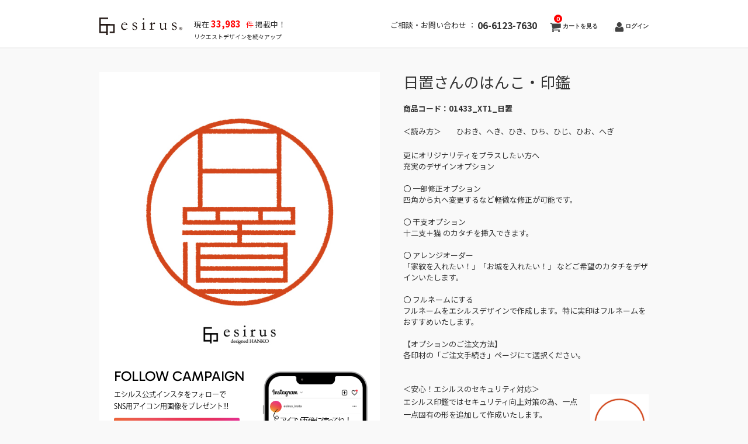

--- FILE ---
content_type: text/html; charset=UTF-8
request_url: https://esirus.net/item/%E6%97%A5%E7%BD%AE/
body_size: 33842
content:
 <!DOCTYPE html>
<html lang="ja">

<head>
	<meta charset="UTF-8" />
	<meta name="viewport" content="width=device-width, initial-scale=1.0, maximum-scale=1.0, user-scalable=no" />
    <meta name="description" content="日置さんのはんこ・印鑑 - デザインから選ぶ。カスタマイズも可能。無料リクエスト随時受付中！スタイリッシュでおしゃれに！はんこのカタチをデザインします。">
    <meta name="keywords" content="はんこ,印鑑,デザイン,おしゃれ,スタイリッシュ,ハンコ,Hanko,干支,オーダー,フルオーダー,電子印鑑,デジタル印鑑,フルネーム"/>

	<link rel="profile" href="http://gmpg.org/xfn/11" />
	<link rel="stylesheet" type="text/css" media="all" href="https://esirus.net/wp-content/themes/welcart_hipster/style.css" />
	<link rel="pingback" href="https://esirus.net/xmlrpc.php" />
    <!-- Google Tag Manager -->
    <script>(function(w,d,s,l,i){w[l]=w[l]||[];w[l].push({'gtm.start':
                new Date().getTime(),event:'gtm.js'});var f=d.getElementsByTagName(s)[0],
            j=d.createElement(s),dl=l!='dataLayer'?'&l='+l:'';j.async=true;j.src=
            'https://www.googletagmanager.com/gtm.js?id='+i+dl;f.parentNode.insertBefore(j,f);
        })(window,document,'script','dataLayer','GTM-TXLHLW8');</script>
    <!-- End Google Tag Manager -->
  <!--[if lt IE 9]>
  <script src="https://esirus.net/wp-content/themes/welcart_hipster/library/js/html5shiv.min.js"></script>
  <![endif]-->

		<link rel='archives' title='2025年12月' href='https://esirus.net/2025/12/' />
	<link rel='archives' title='2025年8月' href='https://esirus.net/2025/08/' />
	<link rel='archives' title='2025年7月' href='https://esirus.net/2025/07/' />
	<link rel='archives' title='2025年3月' href='https://esirus.net/2025/03/' />
	<link rel='archives' title='2025年2月' href='https://esirus.net/2025/02/' />
	<link rel='archives' title='2025年1月' href='https://esirus.net/2025/01/' />
	<link rel='archives' title='2024年12月' href='https://esirus.net/2024/12/' />
	<link rel='archives' title='2024年8月' href='https://esirus.net/2024/08/' />
	<link rel='archives' title='2024年5月' href='https://esirus.net/2024/05/' />
	<link rel='archives' title='2024年4月' href='https://esirus.net/2024/04/' />
	<link rel='archives' title='2024年1月' href='https://esirus.net/2024/01/' />
	<link rel='archives' title='2023年12月' href='https://esirus.net/2023/12/' />
	<link rel='archives' title='2023年11月' href='https://esirus.net/2023/11/' />
	<link rel='archives' title='2023年9月' href='https://esirus.net/2023/09/' />
	<link rel='archives' title='2023年7月' href='https://esirus.net/2023/07/' />
	<link rel='archives' title='2023年6月' href='https://esirus.net/2023/06/' />
	<link rel='archives' title='2023年4月' href='https://esirus.net/2023/04/' />
	<link rel='archives' title='2023年2月' href='https://esirus.net/2023/02/' />
	<link rel='archives' title='2023年1月' href='https://esirus.net/2023/01/' />
	<link rel='archives' title='2022年12月' href='https://esirus.net/2022/12/' />
	<link rel='archives' title='2022年9月' href='https://esirus.net/2022/09/' />
	<link rel='archives' title='2022年7月' href='https://esirus.net/2022/07/' />
	<link rel='archives' title='2022年6月' href='https://esirus.net/2022/06/' />
	<link rel='archives' title='2022年4月' href='https://esirus.net/2022/04/' />
	<link rel='archives' title='2022年2月' href='https://esirus.net/2022/02/' />
	<link rel='archives' title='2022年1月' href='https://esirus.net/2022/01/' />
	<link rel='archives' title='2021年12月' href='https://esirus.net/2021/12/' />
	<link rel='archives' title='2021年11月' href='https://esirus.net/2021/11/' />
	<link rel='archives' title='2021年9月' href='https://esirus.net/2021/09/' />
	<link rel='archives' title='2021年8月' href='https://esirus.net/2021/08/' />
	<link rel='archives' title='2021年7月' href='https://esirus.net/2021/07/' />
	<link rel='archives' title='2021年5月' href='https://esirus.net/2021/05/' />
	<link rel='archives' title='2021年4月' href='https://esirus.net/2021/04/' />
	<link rel='archives' title='2021年1月' href='https://esirus.net/2021/01/' />
	<link rel='archives' title='2020年11月' href='https://esirus.net/2020/11/' />
	<link rel='archives' title='2020年10月' href='https://esirus.net/2020/10/' />
	<link rel='archives' title='2020年9月' href='https://esirus.net/2020/09/' />
	<link rel='archives' title='2020年8月' href='https://esirus.net/2020/08/' />
	<link rel='archives' title='2020年7月' href='https://esirus.net/2020/07/' />
	<link rel='archives' title='2020年6月' href='https://esirus.net/2020/06/' />
	<link rel='archives' title='2020年5月' href='https://esirus.net/2020/05/' />
	<link rel='archives' title='2020年1月' href='https://esirus.net/2020/01/' />
	<link rel='archives' title='2018年10月' href='https://esirus.net/2018/10/' />
	<title>日置さんのはんこ・印鑑 | 【公式】エシルス｜デザインはんこ・印鑑販売</title>
<meta name='robots' content='max-image-preview:large' />
	<style>img:is([sizes="auto" i], [sizes^="auto," i]) { contain-intrinsic-size: 3000px 1500px }</style>
	<link rel="alternate" type="application/rss+xml" title="【公式】エシルス｜デザインはんこ・印鑑販売 &raquo; 日置さんのはんこ・印鑑 のコメントのフィード" href="https://esirus.net/item/%e6%97%a5%e7%bd%ae/feed/" />
<script type="text/javascript">
/* <![CDATA[ */
window._wpemojiSettings = {"baseUrl":"https:\/\/s.w.org\/images\/core\/emoji\/16.0.1\/72x72\/","ext":".png","svgUrl":"https:\/\/s.w.org\/images\/core\/emoji\/16.0.1\/svg\/","svgExt":".svg","source":{"concatemoji":"https:\/\/esirus.net\/wp-includes\/js\/wp-emoji-release.min.js?ver=6.8.3"}};
/*! This file is auto-generated */
!function(s,n){var o,i,e;function c(e){try{var t={supportTests:e,timestamp:(new Date).valueOf()};sessionStorage.setItem(o,JSON.stringify(t))}catch(e){}}function p(e,t,n){e.clearRect(0,0,e.canvas.width,e.canvas.height),e.fillText(t,0,0);var t=new Uint32Array(e.getImageData(0,0,e.canvas.width,e.canvas.height).data),a=(e.clearRect(0,0,e.canvas.width,e.canvas.height),e.fillText(n,0,0),new Uint32Array(e.getImageData(0,0,e.canvas.width,e.canvas.height).data));return t.every(function(e,t){return e===a[t]})}function u(e,t){e.clearRect(0,0,e.canvas.width,e.canvas.height),e.fillText(t,0,0);for(var n=e.getImageData(16,16,1,1),a=0;a<n.data.length;a++)if(0!==n.data[a])return!1;return!0}function f(e,t,n,a){switch(t){case"flag":return n(e,"\ud83c\udff3\ufe0f\u200d\u26a7\ufe0f","\ud83c\udff3\ufe0f\u200b\u26a7\ufe0f")?!1:!n(e,"\ud83c\udde8\ud83c\uddf6","\ud83c\udde8\u200b\ud83c\uddf6")&&!n(e,"\ud83c\udff4\udb40\udc67\udb40\udc62\udb40\udc65\udb40\udc6e\udb40\udc67\udb40\udc7f","\ud83c\udff4\u200b\udb40\udc67\u200b\udb40\udc62\u200b\udb40\udc65\u200b\udb40\udc6e\u200b\udb40\udc67\u200b\udb40\udc7f");case"emoji":return!a(e,"\ud83e\udedf")}return!1}function g(e,t,n,a){var r="undefined"!=typeof WorkerGlobalScope&&self instanceof WorkerGlobalScope?new OffscreenCanvas(300,150):s.createElement("canvas"),o=r.getContext("2d",{willReadFrequently:!0}),i=(o.textBaseline="top",o.font="600 32px Arial",{});return e.forEach(function(e){i[e]=t(o,e,n,a)}),i}function t(e){var t=s.createElement("script");t.src=e,t.defer=!0,s.head.appendChild(t)}"undefined"!=typeof Promise&&(o="wpEmojiSettingsSupports",i=["flag","emoji"],n.supports={everything:!0,everythingExceptFlag:!0},e=new Promise(function(e){s.addEventListener("DOMContentLoaded",e,{once:!0})}),new Promise(function(t){var n=function(){try{var e=JSON.parse(sessionStorage.getItem(o));if("object"==typeof e&&"number"==typeof e.timestamp&&(new Date).valueOf()<e.timestamp+604800&&"object"==typeof e.supportTests)return e.supportTests}catch(e){}return null}();if(!n){if("undefined"!=typeof Worker&&"undefined"!=typeof OffscreenCanvas&&"undefined"!=typeof URL&&URL.createObjectURL&&"undefined"!=typeof Blob)try{var e="postMessage("+g.toString()+"("+[JSON.stringify(i),f.toString(),p.toString(),u.toString()].join(",")+"));",a=new Blob([e],{type:"text/javascript"}),r=new Worker(URL.createObjectURL(a),{name:"wpTestEmojiSupports"});return void(r.onmessage=function(e){c(n=e.data),r.terminate(),t(n)})}catch(e){}c(n=g(i,f,p,u))}t(n)}).then(function(e){for(var t in e)n.supports[t]=e[t],n.supports.everything=n.supports.everything&&n.supports[t],"flag"!==t&&(n.supports.everythingExceptFlag=n.supports.everythingExceptFlag&&n.supports[t]);n.supports.everythingExceptFlag=n.supports.everythingExceptFlag&&!n.supports.flag,n.DOMReady=!1,n.readyCallback=function(){n.DOMReady=!0}}).then(function(){return e}).then(function(){var e;n.supports.everything||(n.readyCallback(),(e=n.source||{}).concatemoji?t(e.concatemoji):e.wpemoji&&e.twemoji&&(t(e.twemoji),t(e.wpemoji)))}))}((window,document),window._wpemojiSettings);
/* ]]> */
</script>
<link rel='stylesheet' id='wp-customer-reviews-3-frontend-css' href='https://esirus.net/wp-content/plugins/wp-customer-reviews/css/wp-customer-reviews.css?ver=3.7.7' type='text/css' media='all' />
<style id='wp-emoji-styles-inline-css' type='text/css'>

	img.wp-smiley, img.emoji {
		display: inline !important;
		border: none !important;
		box-shadow: none !important;
		height: 1em !important;
		width: 1em !important;
		margin: 0 0.07em !important;
		vertical-align: -0.1em !important;
		background: none !important;
		padding: 0 !important;
	}
</style>
<link rel='stylesheet' id='wp-block-library-css' href='https://esirus.net/wp-includes/css/dist/block-library/style.min.css?ver=6.8.3' type='text/css' media='all' />
<style id='classic-theme-styles-inline-css' type='text/css'>
/*! This file is auto-generated */
.wp-block-button__link{color:#fff;background-color:#32373c;border-radius:9999px;box-shadow:none;text-decoration:none;padding:calc(.667em + 2px) calc(1.333em + 2px);font-size:1.125em}.wp-block-file__button{background:#32373c;color:#fff;text-decoration:none}
</style>
<style id='global-styles-inline-css' type='text/css'>
:root{--wp--preset--aspect-ratio--square: 1;--wp--preset--aspect-ratio--4-3: 4/3;--wp--preset--aspect-ratio--3-4: 3/4;--wp--preset--aspect-ratio--3-2: 3/2;--wp--preset--aspect-ratio--2-3: 2/3;--wp--preset--aspect-ratio--16-9: 16/9;--wp--preset--aspect-ratio--9-16: 9/16;--wp--preset--color--black: #000000;--wp--preset--color--cyan-bluish-gray: #abb8c3;--wp--preset--color--white: #ffffff;--wp--preset--color--pale-pink: #f78da7;--wp--preset--color--vivid-red: #cf2e2e;--wp--preset--color--luminous-vivid-orange: #ff6900;--wp--preset--color--luminous-vivid-amber: #fcb900;--wp--preset--color--light-green-cyan: #7bdcb5;--wp--preset--color--vivid-green-cyan: #00d084;--wp--preset--color--pale-cyan-blue: #8ed1fc;--wp--preset--color--vivid-cyan-blue: #0693e3;--wp--preset--color--vivid-purple: #9b51e0;--wp--preset--gradient--vivid-cyan-blue-to-vivid-purple: linear-gradient(135deg,rgba(6,147,227,1) 0%,rgb(155,81,224) 100%);--wp--preset--gradient--light-green-cyan-to-vivid-green-cyan: linear-gradient(135deg,rgb(122,220,180) 0%,rgb(0,208,130) 100%);--wp--preset--gradient--luminous-vivid-amber-to-luminous-vivid-orange: linear-gradient(135deg,rgba(252,185,0,1) 0%,rgba(255,105,0,1) 100%);--wp--preset--gradient--luminous-vivid-orange-to-vivid-red: linear-gradient(135deg,rgba(255,105,0,1) 0%,rgb(207,46,46) 100%);--wp--preset--gradient--very-light-gray-to-cyan-bluish-gray: linear-gradient(135deg,rgb(238,238,238) 0%,rgb(169,184,195) 100%);--wp--preset--gradient--cool-to-warm-spectrum: linear-gradient(135deg,rgb(74,234,220) 0%,rgb(151,120,209) 20%,rgb(207,42,186) 40%,rgb(238,44,130) 60%,rgb(251,105,98) 80%,rgb(254,248,76) 100%);--wp--preset--gradient--blush-light-purple: linear-gradient(135deg,rgb(255,206,236) 0%,rgb(152,150,240) 100%);--wp--preset--gradient--blush-bordeaux: linear-gradient(135deg,rgb(254,205,165) 0%,rgb(254,45,45) 50%,rgb(107,0,62) 100%);--wp--preset--gradient--luminous-dusk: linear-gradient(135deg,rgb(255,203,112) 0%,rgb(199,81,192) 50%,rgb(65,88,208) 100%);--wp--preset--gradient--pale-ocean: linear-gradient(135deg,rgb(255,245,203) 0%,rgb(182,227,212) 50%,rgb(51,167,181) 100%);--wp--preset--gradient--electric-grass: linear-gradient(135deg,rgb(202,248,128) 0%,rgb(113,206,126) 100%);--wp--preset--gradient--midnight: linear-gradient(135deg,rgb(2,3,129) 0%,rgb(40,116,252) 100%);--wp--preset--font-size--small: 13px;--wp--preset--font-size--medium: 20px;--wp--preset--font-size--large: 36px;--wp--preset--font-size--x-large: 42px;--wp--preset--spacing--20: 0.44rem;--wp--preset--spacing--30: 0.67rem;--wp--preset--spacing--40: 1rem;--wp--preset--spacing--50: 1.5rem;--wp--preset--spacing--60: 2.25rem;--wp--preset--spacing--70: 3.38rem;--wp--preset--spacing--80: 5.06rem;--wp--preset--shadow--natural: 6px 6px 9px rgba(0, 0, 0, 0.2);--wp--preset--shadow--deep: 12px 12px 50px rgba(0, 0, 0, 0.4);--wp--preset--shadow--sharp: 6px 6px 0px rgba(0, 0, 0, 0.2);--wp--preset--shadow--outlined: 6px 6px 0px -3px rgba(255, 255, 255, 1), 6px 6px rgba(0, 0, 0, 1);--wp--preset--shadow--crisp: 6px 6px 0px rgba(0, 0, 0, 1);}:where(.is-layout-flex){gap: 0.5em;}:where(.is-layout-grid){gap: 0.5em;}body .is-layout-flex{display: flex;}.is-layout-flex{flex-wrap: wrap;align-items: center;}.is-layout-flex > :is(*, div){margin: 0;}body .is-layout-grid{display: grid;}.is-layout-grid > :is(*, div){margin: 0;}:where(.wp-block-columns.is-layout-flex){gap: 2em;}:where(.wp-block-columns.is-layout-grid){gap: 2em;}:where(.wp-block-post-template.is-layout-flex){gap: 1.25em;}:where(.wp-block-post-template.is-layout-grid){gap: 1.25em;}.has-black-color{color: var(--wp--preset--color--black) !important;}.has-cyan-bluish-gray-color{color: var(--wp--preset--color--cyan-bluish-gray) !important;}.has-white-color{color: var(--wp--preset--color--white) !important;}.has-pale-pink-color{color: var(--wp--preset--color--pale-pink) !important;}.has-vivid-red-color{color: var(--wp--preset--color--vivid-red) !important;}.has-luminous-vivid-orange-color{color: var(--wp--preset--color--luminous-vivid-orange) !important;}.has-luminous-vivid-amber-color{color: var(--wp--preset--color--luminous-vivid-amber) !important;}.has-light-green-cyan-color{color: var(--wp--preset--color--light-green-cyan) !important;}.has-vivid-green-cyan-color{color: var(--wp--preset--color--vivid-green-cyan) !important;}.has-pale-cyan-blue-color{color: var(--wp--preset--color--pale-cyan-blue) !important;}.has-vivid-cyan-blue-color{color: var(--wp--preset--color--vivid-cyan-blue) !important;}.has-vivid-purple-color{color: var(--wp--preset--color--vivid-purple) !important;}.has-black-background-color{background-color: var(--wp--preset--color--black) !important;}.has-cyan-bluish-gray-background-color{background-color: var(--wp--preset--color--cyan-bluish-gray) !important;}.has-white-background-color{background-color: var(--wp--preset--color--white) !important;}.has-pale-pink-background-color{background-color: var(--wp--preset--color--pale-pink) !important;}.has-vivid-red-background-color{background-color: var(--wp--preset--color--vivid-red) !important;}.has-luminous-vivid-orange-background-color{background-color: var(--wp--preset--color--luminous-vivid-orange) !important;}.has-luminous-vivid-amber-background-color{background-color: var(--wp--preset--color--luminous-vivid-amber) !important;}.has-light-green-cyan-background-color{background-color: var(--wp--preset--color--light-green-cyan) !important;}.has-vivid-green-cyan-background-color{background-color: var(--wp--preset--color--vivid-green-cyan) !important;}.has-pale-cyan-blue-background-color{background-color: var(--wp--preset--color--pale-cyan-blue) !important;}.has-vivid-cyan-blue-background-color{background-color: var(--wp--preset--color--vivid-cyan-blue) !important;}.has-vivid-purple-background-color{background-color: var(--wp--preset--color--vivid-purple) !important;}.has-black-border-color{border-color: var(--wp--preset--color--black) !important;}.has-cyan-bluish-gray-border-color{border-color: var(--wp--preset--color--cyan-bluish-gray) !important;}.has-white-border-color{border-color: var(--wp--preset--color--white) !important;}.has-pale-pink-border-color{border-color: var(--wp--preset--color--pale-pink) !important;}.has-vivid-red-border-color{border-color: var(--wp--preset--color--vivid-red) !important;}.has-luminous-vivid-orange-border-color{border-color: var(--wp--preset--color--luminous-vivid-orange) !important;}.has-luminous-vivid-amber-border-color{border-color: var(--wp--preset--color--luminous-vivid-amber) !important;}.has-light-green-cyan-border-color{border-color: var(--wp--preset--color--light-green-cyan) !important;}.has-vivid-green-cyan-border-color{border-color: var(--wp--preset--color--vivid-green-cyan) !important;}.has-pale-cyan-blue-border-color{border-color: var(--wp--preset--color--pale-cyan-blue) !important;}.has-vivid-cyan-blue-border-color{border-color: var(--wp--preset--color--vivid-cyan-blue) !important;}.has-vivid-purple-border-color{border-color: var(--wp--preset--color--vivid-purple) !important;}.has-vivid-cyan-blue-to-vivid-purple-gradient-background{background: var(--wp--preset--gradient--vivid-cyan-blue-to-vivid-purple) !important;}.has-light-green-cyan-to-vivid-green-cyan-gradient-background{background: var(--wp--preset--gradient--light-green-cyan-to-vivid-green-cyan) !important;}.has-luminous-vivid-amber-to-luminous-vivid-orange-gradient-background{background: var(--wp--preset--gradient--luminous-vivid-amber-to-luminous-vivid-orange) !important;}.has-luminous-vivid-orange-to-vivid-red-gradient-background{background: var(--wp--preset--gradient--luminous-vivid-orange-to-vivid-red) !important;}.has-very-light-gray-to-cyan-bluish-gray-gradient-background{background: var(--wp--preset--gradient--very-light-gray-to-cyan-bluish-gray) !important;}.has-cool-to-warm-spectrum-gradient-background{background: var(--wp--preset--gradient--cool-to-warm-spectrum) !important;}.has-blush-light-purple-gradient-background{background: var(--wp--preset--gradient--blush-light-purple) !important;}.has-blush-bordeaux-gradient-background{background: var(--wp--preset--gradient--blush-bordeaux) !important;}.has-luminous-dusk-gradient-background{background: var(--wp--preset--gradient--luminous-dusk) !important;}.has-pale-ocean-gradient-background{background: var(--wp--preset--gradient--pale-ocean) !important;}.has-electric-grass-gradient-background{background: var(--wp--preset--gradient--electric-grass) !important;}.has-midnight-gradient-background{background: var(--wp--preset--gradient--midnight) !important;}.has-small-font-size{font-size: var(--wp--preset--font-size--small) !important;}.has-medium-font-size{font-size: var(--wp--preset--font-size--medium) !important;}.has-large-font-size{font-size: var(--wp--preset--font-size--large) !important;}.has-x-large-font-size{font-size: var(--wp--preset--font-size--x-large) !important;}
:where(.wp-block-post-template.is-layout-flex){gap: 1.25em;}:where(.wp-block-post-template.is-layout-grid){gap: 1.25em;}
:where(.wp-block-columns.is-layout-flex){gap: 2em;}:where(.wp-block-columns.is-layout-grid){gap: 2em;}
:root :where(.wp-block-pullquote){font-size: 1.5em;line-height: 1.6;}
</style>
<link rel='stylesheet' id='usces_default_css-css' href='https://esirus.net/wp-content/plugins/usc-e-shop/css/usces_default.css?ver=2.11.26.2512161' type='text/css' media='all' />
<link rel='stylesheet' id='dashicons-css' href='https://esirus.net/wp-includes/css/dashicons.min.css?ver=6.8.3' type='text/css' media='all' />
<script type="text/javascript" src="https://ajax.googleapis.com/ajax/libs/jquery/1.8.3/jquery.min.js?ver=1.7.2" id="jquery-js"></script>
<script type="text/javascript" src="https://esirus.net/wp-content/plugins/wp-customer-reviews/js/wp-customer-reviews.js?ver=3.7.7" id="wp-customer-reviews-3-frontend-js"></script>
<script type="text/javascript" src="https://esirus.net/wp-content/themes/welcart_hipster/library/js/jquery.flexslider-min.js?ver=1.0" id="flexslider-js"></script>
<script type="text/javascript" src="https://esirus.net/wp-content/themes/welcart_hipster/library/js/jquery.jcarousel.min.js?ver=1.0" id="jquery.jcarousel-js"></script>
<script type="text/javascript" src="https://esirus.net/wp-content/themes/welcart_hipster/library/js/jquery.pikachoose.js?ver=1.0" id="pikachoose-js"></script>
<script type="text/javascript" src="https://esirus.net/wp-content/themes/welcart_hipster/library/js/modal.js?ver=1.0" id="modal-js"></script>
<link rel="https://api.w.org/" href="https://esirus.net/wp-json/" /><link rel="alternate" title="JSON" type="application/json" href="https://esirus.net/wp-json/wp/v2/posts/39257" /><link rel="EditURI" type="application/rsd+xml" title="RSD" href="https://esirus.net/xmlrpc.php?rsd" />
<meta name="generator" content="WordPress 6.8.3" />
<link rel="canonical" href="https://esirus.net/item/%e6%97%a5%e7%bd%ae/" />
<link rel='shortlink' href='https://esirus.net/?p=39257' />
<link rel="alternate" title="oEmbed (JSON)" type="application/json+oembed" href="https://esirus.net/wp-json/oembed/1.0/embed?url=https%3A%2F%2Fesirus.net%2Fitem%2F%25e6%2597%25a5%25e7%25bd%25ae%2F" />
<link rel="alternate" title="oEmbed (XML)" type="text/xml+oembed" href="https://esirus.net/wp-json/oembed/1.0/embed?url=https%3A%2F%2Fesirus.net%2Fitem%2F%25e6%2597%25a5%25e7%25bd%25ae%2F&#038;format=xml" />

<meta property="og:title" content="日置さんのはんこ・印鑑">
<meta property="og:type" content="product">
<meta property="og:description" content="日置さんのはんこ・印鑑">
<meta property="og:url" content="https://esirus.net/item/%e6%97%a5%e7%bd%ae/">
<meta property="og:image" content="https://esirus.net/wp-content/uploads/01433_XT1-230x230.jpg">
<meta property="og:site_name" content="【公式】エシルス｜デザインはんこ・印鑑販売">
<script type="application/ld+json">{"@context":"https:\/\/schema.org\/","@type":"Product","name":"\u65e5\u7f6e\u3055\u3093\u306e\u306f\u3093\u3053\u30fb\u5370\u9451","image":"https:\/\/esirus.net\/wp-content\/uploads\/01433_XT1.jpg","description":"","productID":"01433_XT1","offers":{"@type":"Offer","sku":"01433_XT1-SKU","priceCurrency":"JPY","price":0,"availability":"https:\/\/schema.org\/InStock"}}</script><script src="//www.google.com/recaptcha/api.js"></script>
<script type="text/javascript">
jQuery(function() {
	// reCAPTCHAの挿入
	jQuery( '.mw_wp_form_input button, .mw_wp_form_input input[type="submit"]' ).before( '<div data-callback="syncerRecaptchaCallback" data-sitekey="6LeTDUUaAAAAAIJY1Zk4ppnA-rgDFUrpNOYSbCge" class="g-recaptcha"></div>' );
	// [input] Add disabled to input or button
	jQuery( '.mw_wp_form_input button, .mw_wp_form_input input[type="submit"]' ).attr( "disabled", "disabled" );
	// [confirm] Remove disabled
	jQuery( '.mw_wp_form_confirm input, .mw_wp_form_confirm select, .mw_wp_form_confirm textarea, .mw_wp_form_confirm button' ).removeAttr( 'disabled' );
});
// reCAPTCHA Callback
function syncerRecaptchaCallback( code ) {
	if(code != "") {
		jQuery( '.mw_wp_form_input button, .mw_wp_form_input input[type="submit"]' ).removeAttr( 'disabled' );
	}
}
</script>
<style type="text/css">
.g-recaptcha { margin: 20px 0 15px; }.g-recaptcha > div { margin: 0 auto; }</style>
<link rel="icon" href="https://esirus.net/wp-content/uploads/2018/08/cropped-icon-32x32.png" sizes="32x32" />
<link rel="icon" href="https://esirus.net/wp-content/uploads/2018/08/cropped-icon-192x192.png" sizes="192x192" />
<link rel="apple-touch-icon" href="https://esirus.net/wp-content/uploads/2018/08/cropped-icon-180x180.png" />
<meta name="msapplication-TileImage" content="https://esirus.net/wp-content/uploads/2018/08/cropped-icon-270x270.png" />
    <link rel="preconnect" href="https://fonts.googleapis.com">
    <link rel="preconnect" href="https://fonts.gstatic.com" crossorigin>
    <link href="https://fonts.googleapis.com/css2?family=Noto+Sans+JP:wght@100..900&display=swap" rel="stylesheet">
    <link href='https://fonts.googleapis.com/css?family=Sintony:400,700' rel='stylesheet' type='text/css'>

<!-- slick -->
<link rel="stylesheet" type="text/css" href="https://esirus.net/wp-content/themes/welcart_hipster/library/js/slick/slick.css"/>
<link rel="stylesheet" type="text/css" href="https://esirus.net/wp-content/themes/welcart_hipster/library/js/slick/slick-theme.css"/>

    <link rel="stylesheet" type="text/css" href="https://esirus.net/wp-content/themes/welcart_hipster/library/app.css"/>
	<!-- Font Awesome 5 CSSファイル CDN -->
<link href="https://cdnjs.cloudflare.com/ajax/libs/font-awesome/5.11.2/css/all.css" rel="stylesheet">

	<!-- Global site tag (gtag.js) - Google Analytics -->
<script async src="https://www.googletagmanager.com/gtag/js?id=UA-123556982-1"></script>
<script>
  window.dataLayer = window.dataLayer || [];
  function gtag(){dataLayer.push(arguments);}
  gtag('js', new Date());

  gtag('config', 'UA-123556982-1');
</script>

<script type="text/javascript">
jQuery(function($) {
$('.itemimg img').attr('itemprop', 'image');
});</script>
	
	
	<script type="application/ld+json">
{
  "@context": "https://schema.org",
  "@type": "BlogPosting",
  "mainEntityOfPage": {
    "@type": "WebPage",
    "@id": "https://esirus.net/item/%e6%97%a5%e7%bd%ae/"
  },
  "headline": "日置さんのはんこ・印鑑",
  "dateModified": "2023-05-19T18:34:12+09:00",
  "datePublished": "2023-05-19T18:34:12+09:00",
  "image": "<br />
<b>Warning</b>:  Undefined variable $ps_thumb in <b>/home/xusux01/esirus.net/public_html/wp-content/themes/welcart_hipster/header.php</b> on line <b>149</b><br />
<br />
<b>Warning</b>:  Trying to access array offset on null in <b>/home/xusux01/esirus.net/public_html/wp-content/themes/welcart_hipster/header.php</b> on line <b>149</b><br />
",
  "author": {
    "@type": "Organization",
    "name": "株式会社クスクス",
    "url": "https://esirus.net/"
  }
}
</script>
	
	
<meta property="og:url" content="https://esirus.net/item/%e6%97%a5%e7%bd%ae/" />
<meta property="og:type" content="" />
<meta property="og:title" content="日置さんのはんこ・印鑑" />
<meta property="og:description" content="エシルスのデザインはんこ・印鑑" />
<meta property="og:site_name" content="デザインはんこ・印鑑販売esirus（エシルス）" />
<meta property="og:image" content="https://esirus.net/wp-content/uploads/01433_XT1.jpg" />

<script src="https://r.moshimo.com/af/r/maftag.js"></script>

</head>

<body class="wp-singular post-template-default single single-post postid-39257 single-format-standard wp-theme-welcart_default wp-child-theme-welcart_hipster">

<!-- Google Tag Manager (noscript) -->
<noscript><iframe src="https://www.googletagmanager.com/ns.html?id=GTM-TXLHLW8"
                  height="0" width="0" style="display:none;visibility:hidden"></iframe></noscript>
<!-- End Google Tag Manager (noscript) -->


<div id="header">
    <div class="padder">
        <div id="menu_logo">
                            <div class="site-logo logo">
                    <a href="https://esirus.net/" title="【公式】エシルス｜デザインはんこ・印鑑販売" rel="home">
                        <img src="https://esirus.net/wp-content/themes/welcart_hipster/library/images/logo.svg" alt="【公式】エシルス｜デザインはんこ・印鑑販売" width="142" class="pc"/>
                        <img src="https://esirus.net/wp-content/themes/welcart_hipster/library/images/logo.svg" alt="【公式】エシルス｜デザインはんこ・印鑑販売" width="100%" class="sp"/>
                    </a>
                </div>
                        <span class="show_desktop"> 

            現在<span style='color : red; font-weight : bold; font-size : 15px;'>&nbsp;33,983</span> 
              <span style='color : red;font-size : 13px;'>&nbsp;&nbsp;件</span>&nbsp;掲載中！<br>
              <span style='font-size : 10px;'>リクエストデザインを続々アップ</span>
                          </span>
            <div style="flex-grow: 1"></div>
            <div class="logo">
                <div class="site-logo-right">
                    <span class="header_tel">ご相談・お問い合わせ ： <span class="header_tel_num">06-6123-7630</span></span>
                </div>

            <span class="show_mobile">  

            現在<span style='color : red; font-weight : bold; font-size : 15px;'>&nbsp;33,983</span> 
              <span style='color : red;'>&nbsp;&nbsp;件</span>&nbsp;掲載中！<br>
              <span style='font-size : 10px;'>リクエストデザインを続々アップ</span>
                          </span>
                                <div class="utilities">
                    <ul class="subnavi clearfix">
                                                                                                    <li>
                            <a href="https://esirus.net/usces-cart/" class="cart">
                                カートを見る<span class="totalquantity">0</span>
                            </a>
                        </li>
                        <li class="logout"><a href="https://esirus.net/usces-member/?usces_page=login" class="usces_login_a">ログイン</a></li>
                    </ul>
                </div>
                            </div>
        </div>
        <nav class="animenu">
          <input type="checkbox" id="button">
          <label for="button" onclick>Menu</label>
                                                </nav>
    </div>
</div><!-- end of header -->

<div id="wrap">

<div id="main" class="clearfix">
<!-- end header -->

<div id="content" class="two-column itemsingle clearfix">
<div class="catbox">


<div class="post-39257 post type-post status-publish format-standard hentry category-itemreco category-quick10 category-temp_item category-item tag-29 tag-111" id="post-39257">

<div class="storycontent">


<div id="itempage">

<!-- 210622 カテゴリが共通商品（temp_item）の場合 -->
<div class="alpha_fix alpha">
 	<ul id="itemgallery" class="jcarousel-skin-pika">
 	<li><img width="480" height="480" src="https://esirus.net/wp-content/uploads/01433_XT1.jpg" class="attachment-750x480 size-750x480" alt="日置さんのはんこ・印鑑" decoding="async" fetchpriority="high" srcset="https://esirus.net/wp-content/uploads/01433_XT1.jpg 600w, https://esirus.net/wp-content/uploads/01433_XT1-300x300.jpg 300w, https://esirus.net/wp-content/uploads/01433_XT1-230x230.jpg 230w" sizes="(max-width: 480px) 100vw, 480px" /></li>
 	</ul>
	              <div class="box-instagram">
           <div class="box-left">
              <p class="title-instagram">
                 FOLLOW CAMPAIGN
              </p>
              <p class="content-instagram-1">
                 エシルス公式インスタをフォローで <br />SNS用アイコン用画像をプレゼント!!!
              </p>
              <img id="cl-modal" class="group-instagram" src="https://esirus.net/wp-content/themes/welcart_hipster/library/images/group_instagram.png" alt="">
              <p class="content-instagram-2">
                ＜利用可SNS＞ Google.Twitter.Instagram.TikTok.<br />
                YouTube.Facebook.LinkedIn.LINE.WhatsApp
              </p>
           </div>
           <div class="box-right">
              <div class="image-instagram">
                <img src="https://esirus.net/wp-content/themes/welcart_hipster/library/images/image_instagram.png" alt="" >
              </div>
           </div>
        </div>
        <dialog id="dialog-instagram">
          <div class="modal-header" style="background: #F9F9F9;">
              <img class="close-modal" src="https://esirus.net/wp-content/themes/welcart_hipster/library/images/close.png" alt="">
          </div>
          <div class="modal-body">
            <p class="title-modal" style="border-bottom: 1px solid #707070;">FOLLOW CAMPAIGN</p>
            <div class="box-dialog">
                <div>
                <p class="title-modal2">step<span class="title-modal">1</span></p>
                </div>
                <div>
                  <p class="content-modal">エシルス公式インスタをフォローしてください。</p>
                  <p class="content-modal2"><img src="https://esirus.net/wp-content/themes/welcart_hipster/library/images/Instagram_Glyph_Black.png" alt="">エシルス公式インスタは
                  <a id="link-instagram" href="https://www.instagram.com/esirus_insta/">こちら</a>
                </p>
                </div>
            </div>
            <!-- <form> -->
              <div class="box-dialog">
                <div>
                  <p class="title-modal2">step<span class="title-modal">2</span></p>
                </div>
                <div>
                    <p class="content-modal">フォローしたインスタIDを送信してください。</p>
                    <div class="flex-modal">
                      <input type="text" id="id_instagram" value="" required placeholder="esirus_insta" />
                      <input type="hidden" value="" id="value_instagram">
                      <input type="hidden" value="https://esirus.net/item/%E6%97%A5%E7%BD%AE" id="address_current">
                      <button class="submit-modal" id="submit-modal">送信する</button>
                    </div>
                </div>
              </div>
            <!-- </form> -->
            <div class="box-dialog">
                <div>
                <p  class="title-modal2">step<span class="title-modal">3</span></p>
                </div>
                <div style="background: #F9F9F9">
                  <p class="content-modal">SNSアイコン用画像をダウンロード</p>
                  <img class="download " src="https://esirus.net/wp-content/themes/welcart_hipster/library/images/button_download_disable.png" alt="download-solid"  id="bmp-btn-modal"  />
                </div>
            </div>
            <div>
              <p class="content-footer-modal">＜インスタアイコン用画像の使用規約＞ 指定の目的以外での利用はお控えください。二次利用や改変等、商業利用<br/>
                  は目的に応じたプランのご注文が必要となります。利用可SNS： Google.Twitter.Instagram.TikTok.YouTube.Facebo<br/>
                  ok.LinkedIn.LINE.WhatsApp
              </p>
              <input type="hidden" id="file_js" value="https://esirus.net/wp-content/themes/welcart_hipster/js/modal.js">
            </div>
          </div>
        </dialog>
        
        <iframe id="instagram" name="instagram"></iframe>
</div><!-- .alpha-->

<div class="beta_fix">
  <div class="text-section">
  <h1 class="item_page_title">日置さんのはんこ・印鑑</h1>
      <div class="product_code">
          <span>商品コード：</span>01433_XT1_日置<br/><br/>
      </div>
 		<div class="exp">
 		<p>＜読み方＞　　ひおき、へき、ひき、ひち、ひじ、ひお、へぎ</p>
		更にオリジナリティをプラスしたい方へ<br>
充実のデザインオプション<br>
<br>
〇 一部修正オプション<br>
四角から丸へ変更するなど軽微な修正が可能です。<br>
<br>
〇 干支オプション<br>
十二支＋猫 のカタチを挿入できます。<br>
<br>
〇 アレンジオーダー<br>
「家紋を入れたい！」「お城を入れたい！」
などご希望のカタチをデザインいたします。<br>
<br>
〇 フルネームにする<br>
フルネームをエシルスデザインで作成します。特に実印はフルネームをおすすめいたします。<br>
<br>
【オプションのご注文方法】<br>
各印材の「ご注文手続き」ページにて選択ください。<br>
<br>
<br>
<div class="guide-security">
    <p>
        ＜安心！エシルスのセキュリティ対応＞<br>
        エシルス印鑑ではセキュリティ向上対策の為、一点一点固有の形を追加して作成いたします。<br>
ご希望されない場合は、ご注文備考に固有印不要とご記入ください。<br>
        ※印鑑以外の商品（浸透印など）は固有の形が入りません。<br>
    </p>
    <div class="guide-image">
        <img src="/wp-content/themes/welcart_hipster/img/cart/X_BASE_01_name.jpg" alt="guild" />
    </div>
</div>
<p>※印面デザインはサンプルです。貴社の名称でデザインいたします。</p> 		 	</div><!-- end of exp -->
  </div>
</div><!-- beta -->
<!-- 210622 カテゴリが共通商品詳細（temp_item_detail）の場合 -->


<!-- 210622 カテゴリが共通商品（temp_item）の場合 -->

<!-- 210622 カテゴリが共通商品詳細（temp_item_detail）の場合 -->


 
<!--</div> end of beta -->

</div><!-- end of itemspage -->
</div><!-- end of storycontent -->
</div>


</div><!-- end of catbox -->


<!-- 210622 カテゴリが共通商品（temp_item）の場合、異なるページ読み込み -->

                                    <div class="temp_itembox">
                  <!--<meta name="viewport" content="width=device-width, initial-scale=1.0, maximum-scale=1.0, user-scalable=no" />
<link rel="stylesheet" type="text/css" media="all" href="https://esirus.net/wp-content/themes/welcart_hipster/style.css" />-->


    <ul class="col__wrap--margin">
    <li class="col--pc-3 col--sp-6">
      <p class="btn--gray" align="center"><a href="#inkan" class="selected">銀行印・認印 <i class="fas fa-angle-down"></i></a></p>
    </li>
    <li class="col--pc-3 col--sp-6">
      <p class="btn--gray" align="center"><a href="#shinto_stamp">スタンプ印（浸透印）<i class="fas fa-angle-down"></i></a></p>
    </li>
    <li class="col--pc-3 col--sp-6">
      <p class="btn--gray" align="center"><a href="#namepen">ネームペン <i class="fas fa-angle-down"></i></a></p>
    </li>
    <li class="col--pc-3 col--sp-6">
      <p class="btn--gray" align="center"><a href="#other">その他 <i class="fas fa-angle-down"></i></a></p>
    </li>
  </ul>
  <div id="inkan"></div>
      <div class="box--item-detail">
    <ul class="col__wrap--margin">
      <li class="col--pc-3 pc"><img src="https://esirus.net/wp-content/themes/welcart_hipster/img/item_detail/ght.jpg" alt="エシルス 薩摩本柘" width="100%" class="bo-gray"/></li>
      <li class="col--pc-9 col--sp-12">
        <ul class="col__wrap">
          <li class="col--sp-4 sp"><img src="https://esirus.net/wp-content/themes/welcart_hipster/img/item_detail/ght.jpg" alt="エシルス 薩摩本柘" width="90%" class="bo-gray sp"/> </li>
          <li class="col--pc-12 col--sp-8">
            <h2 class="item-name">薩摩本柘 <small>（さつまほんつげ）</small><br class="sp">
              <span class="green"><i class="fas fa-leaf"></i> グリーン購入法適合商品</span></h2>
            <p class="item-rank">耐久性 <i class="fas fa-star"></i><i class="fas fa-star"></i><i class="fas fa-star-half-alt"></i><i class="far fa-star"></i><i class="far fa-star"></i>　　<br class="sp">
              人気度 <i class="fas fa-star"></i><i class="fas fa-star"></i><i class="fas fa-star"></i><i class="fas fa-star"></i><i class="fas fa-star"></i></p>
            <h4 class="item-price">¥5,500〜<small> 税込 </small><br class="sp">
              <span>4営業日発送</span></h4>
          </li>
        </ul>
        <input id="acd-check-sat" class="acd-check" type="checkbox">
        <label class="acd-label" for="acd-check-sat">素材説明<i class="fas fa-angle-down"></i></label>
        <div class="acd-content">
          <p class="item-text">古くから親しまれている柘の中でも最高級の鹿児島県産ツゲ原木から作られたものが、「薩摩本柘」です。<br>
            木の成長が遅く目がしっかり詰まっているため、柘（アカネ）に比べるとキメが細かく上品な色合いです。黒水牛などに比較すれば堅牢性には劣りますが、丁寧に取り扱えば十分長くお使い頂け、また本柘独特の風合いも増していきます。</p>
        </div>
        <h5 class="item-size">印面サイズ <a href="https://esirus.net/information/210524" target="_blank"><i class="fas fa-question-circle"></i></a></h5>

                <form action="https://esirus.net/item/ght/" method="get">
        <input type="hidden" name="icd" id="icd" value="01433_XT1">
        <input type="hidden" id="product_id" value="39257">
        <input type="hidden" name="slug" value="日置">
        <ul class="col__wrap">
          <li class="col--pc-8 col--sp-12">
            <select name="size">
              <option value="105">10.5mm　¥5,500</option>
              <option value="120">12.0mm　¥5,700</option>
              <option value="135" selected>13.5mm　¥5,900</option>
              <option value="150">15.0mm　¥6,600</option>
              <option value="165">16.5mm　¥8,100</option>
              <option value="180">18.0mm　¥8,800</option>
            </select>
          </li>
          <li class="col--pc-4 col--sp-12">
            <!--<p class="btn--shu"><a href="#" class=""><i class="fas fa-cart-plus fa-lg"></i> ご購入手続きへ</a></p>-->
            <button type="submit" class="submit_btn--shu"><i class="fas fa-cart-plus fa-lg"></i> ご購入手続きへ</button>
          </li>
        </ul>
        </form>

      </li>
    </ul>
  </div>
      <div class="box--item-detail">
    <ul class="col__wrap--margin">
      <li class="col--pc-3 pc"><img src="https://esirus.net/wp-content/themes/welcart_hipster/img/item_detail/gsk.jpg" alt="エシルス 彩樺" width="100%" class="bo-gray pc"/><img src="https://esirus.net/wp-content/themes/welcart_hipster/img/item_detail/sai-z-sp.jpg" alt="" width="100%" class="bo-gray sp"/><br>
      </li>
      <li class="col--pc-9 col--sp-12">
        <ul class="col__wrap">
          <li class="col--sp-4 sp"><img src="https://esirus.net/wp-content/themes/welcart_hipster/img/item_detail/gsk.jpg" alt="エシルス 彩樺" width="90%" class="bo-gray sp"/> </li>
          <li class="col--pc-12 col--sp-8">
            <h2 class="item-name">彩樺 <small>（さいか）</small><br class="sp">
              <span class="green"><i class="fas fa-leaf"></i> グリーン購入法適合商品</span></h2>
            <p class="fontsize--80">全3色（レッド・ナチュラル・ブラック）</p>
            <p class="item-rank">耐久性 <i class="fas fa-star"></i><i class="fas fa-star"></i><i class="fas fa-star"></i><i class="fas fa-star"></i><i class="far fa-star"></i>　　<br class="sp">
              人気度 <i class="fas fa-star"></i><i class="fas fa-star"></i><i class="fas fa-star"></i><i class="fas fa-star"></i><i class="fas fa-star"></i></p>
            <h4 class="item-price">¥5,700〜<small> 税込 </small><br class="sp">
              <span>4営業日発送</span></h4>
          </li>
        </ul>
        <input id="acd-check-sai" class="acd-check" type="checkbox">
        <label class="acd-label" for="acd-check-sai">素材説明<i class="fas fa-angle-down"></i></label>
        <div class="acd-content">
          <p class="item-text">地球の環境問題に取り組み、未来に残す新しい木材として開発された印材です。<br>
            北方寒冷地で産出されるバーチ材（真樺）とフェノールレジンとの結合素材を高圧加熱処理にて生み出され、通常の木材よりも数倍強く伸縮及びヒビ割れの少ない新印材です。</p>
        </div>

                <form action="https://esirus.net/item/gsk/" method="get">
        <input type="hidden" name="icd" value="01433_XT1">
        <input type="hidden" name="slug" value="日置">
        <h5 class="item-size">カラー</h5>

                <ul class="col__wrap">
          <li class="col--pc-8 col--sp-12">
            <select name="color">
              <option value="レッド" selected>レッド</option>
              <option value="ナチュラル">ナチュラル</option>
              <option value="ブラック">ブラック</option>
            </select>
          </li>
        </ul>
        <h5 class="item-size">印面サイズ <a href="https://esirus.net/information/210524" target="_blank"><i class="fas fa-question-circle"></i></a></h5>

                <ul class="col__wrap">
          <li class="col--pc-8 col--sp-12">
            <select name="size">
              <option value="105">10.5mm　¥5,700</option>
              <option value="120">12.0mm　¥6,000</option>
              <option value="135" selected>13.5mm　¥6,900</option>
              <option value="150">15.0mm　¥7,100</option>
              <option value="165">16.5mm　¥8,300</option>
              <option value="180">18.0mm　¥8,800</option>
            </select>
          </li>
          <li class="col--pc-4 col--sp-12">
            <!--<p class="btn--shu"><a href="#" class=""><i class="fas fa-cart-plus fa-lg"></i> ご購入手続きへ</a></p>-->
            <button type="submit" class="submit_btn--shu"><i class="fas fa-cart-plus fa-lg"></i> ご購入手続きへ</button>
          </li>
        </ul>
        </form>
      </li>
    </ul>
  </div>
      <!-- <div class="box--item-detail">
    <ul class="col__wrap--margin">
      <li class="col--pc-3 pc"><img src="https://esirus.net/wp-content/themes/welcart_hipster/img/item_detail/gkd.jpg" alt="エシルス 楓" width="100%" class="bo-gray"/> </li>
      <li class="col--pc-9 col--sp-12">
        <ul class="col__wrap">
          <li class="col--sp-4 sp"><img src="https://esirus.net/wp-content/themes/welcart_hipster/img/item_detail/gkd.jpg" alt="エシルス 楓" width="90%" class="bo-gray sp"/> </li>
          <li class="col--pc-12 col--sp-8">
            <h2 class="item-name">楓 <small>（かえで）</small><br class="sp">
              <span class="green"><i class="fas fa-leaf"></i> グリーン購入法適合商品</span></h2>
            <p class="item-rank">耐久性 <i class="fas fa-star"></i><i class="fas fa-star"></i><i class="fas fa-star"></i><i class="fas fa-star-half-alt"></i><i class="far fa-star"></i>　　<br class="sp">
              人気度 <i class="fas fa-star"></i><i class="fas fa-star"></i><i class="fas fa-star-half-alt"></i><i class="far fa-star"></i><i class="far fa-star"></i></p>
            <h4 class="item-price">¥5,600〜<small> 税込 </small><br class="sp">
              <span>4営業日発送</span></h4>
          </li>
        </ul>
        <input id="acd-check-kae" class="acd-check" type="checkbox">
        <label class="acd-label" for="acd-check-kae">素材説明<i class="fas fa-angle-down"></i></label>
        <div class="acd-content">
          <p class="item-text">環境保全を考慮した計画的な管理のもとで伐採された楓（かえで）と樹脂を、特殊な技術で固めて作った印材です。<br>
            変形やひび割れにとても強く、生涯使って頂けるだけの頑丈さを持っています。朱肉の付きも良く、木目の美しさ、手触り、質感など、どれをとっても申し分ありません。虎目模様と光沢が高級感を十分に演出しています。環境との調和に配慮した素材なので、官公庁・環境関連企業団体に推奨されています。<br>
            ※天然素材のため、色合いや木目の入り方にバラつきがあり、お選びいただけません。あらかじめご了承ください。</p>
        </div>
        <h5 class="item-size">印面サイズ <a href="https://esirus.net/information/210524" target="_blank"><i class="fas fa-question-circle"></i></a></h5>

                <form action="https://esirus.net/item/gkd/" method="get">
        <input type="hidden" name="icd" value="01433_XT1">
        <input type="hidden" name="slug" value="日置">
        <ul class="col__wrap">
          <li class="col--pc-8 col--sp-12">
            <select name="size">
              <option value="105">10.5mm　¥5,800</option>
              <option value="120">12.0mm　¥6,100</option>
              <option value="135" selected>13.5mm　¥6,900</option>
              <option value="150">15.0mm　¥7,200</option>
              <option value="165">16.5mm　¥8,300</option>
              <option value="180">18.0mm　¥8,800</option>
            </select>
          </li>
          <li class="col--pc-4 col--sp-12">
            <p class="btn--shu"><a href="#" class=""><i class="fas fa-cart-plus fa-lg"></i> ご購入手続きへ</a></p> //comment
            <button type="submit" class="submit_btn--shu"><i class="fas fa-cart-plus fa-lg"></i> ご購入手続きへ</button>
          </li>
        </ul>
        </form>
      </li>
    </ul>
  </div> -->
      <div class="box--item-detail">
    <ul class="col__wrap--margin">
      <li class="col--pc-3 pc"><img src="https://esirus.net/wp-content/themes/welcart_hipster/img/item_detail/gcs.jpg" alt="エシルス 智頭杉" width="100%" class="bo-gray"/> </li>
      <li class="col--pc-9 col--sp-12">
        <ul class="col__wrap">
          <li class="col--sp-4 sp"><img src="https://esirus.net/wp-content/themes/welcart_hipster/img/item_detail/gcs.jpg" alt="エシルス 智頭杉" width="90%" class="bo-gray sp"/> </li>
          <li class="col--pc-12 col--sp-8">
            <h2 class="item-name">智頭杉  <small>（ちづすぎ）</small><br class="sp">
              <span class="green"><i class="fas fa-leaf"></i> グリーン購入法適合商品</span></h2>
            <p class="item-rank">耐久性 <i class="fas fa-star"></i><i class="fas fa-star"></i><i class="fas fa-star"></i><i class="fas fa-star-half-alt"></i><i class="far fa-star"></i>　　<br class="sp">
              人気度 <i class="fas fa-star"></i><i class="fas fa-star"></i><i class="fas fa-star-half-alt"></i><i class="far fa-star"></i><i class="far fa-star"></i></p>
            <h4 class="item-price">¥5,900〜<small> 税込 </small><br class="sp">
              <span>4営業日発送</span></h4>
          </li>
        </ul>
        <input id="acd-check-chi" class="acd-check" type="checkbox">
        <label class="acd-label" for="acd-check-chi">素材説明<i class="fas fa-angle-down"></i></label>
        <div class="acd-content">
          <p class="item-text">鳥取県智頭町の杉材で作られる木工品の加工時に発生する端材を再利用した地球に優しいエコ印材です。<br>
              柔らかく密度差の大きい杉材を、高圧水蒸気を用いた圧密化加工をすることで、比重を高め、印面の堅さや高い均質性を実現しています。天然素材を100％活かし、木目の美しさと自然の風合いはもちろん、ほのかな杉の趣きある香りが癒しを与えてくれます。</p>
        </div>
        <h5 class="item-size">印面サイズ <a href="https://esirus.net/information/210524" target="_blank"><i class="fas fa-question-circle"></i></a></h5>

                <form action="https://esirus.net/item/gcs/" method="get">
        <input type="hidden" name="icd" value="01433_XT1">
        <input type="hidden" name="slug" value="日置">
        <ul class="col__wrap">
          <li class="col--pc-8 col--sp-12">
            <select name="size">
              <option value="105">10.5mm　¥6,100</option>
              <option value="120">12.0mm　¥6,300</option>
              <option value="135" selected>13.5mm　¥7,300</option>
              <option value="150">15.0mm　¥7,500</option>
              <option value="165">16.5mm　¥8,600</option>
              <option value="180">18.0mm　¥9,200</option>
            </select>
          </li>
          <li class="col--pc-4 col--sp-12">
            <!--<p class="btn--shu"><a href="#" class=""><i class="fas fa-cart-plus fa-lg"></i> ご購入手続きへ</a></p>-->
            <button type="submit" class="submit_btn--shu"><i class="fas fa-cart-plus fa-lg"></i> ご購入手続きへ</button>
          </li>
        </ul>
        </form>
      </li>
    </ul>
  </div>
        <div class="box--item-detail">
    <ul class="col__wrap--margin">
      <li class="col--pc-3 col--sp-12 pc"><img src="https://esirus.net/wp-content/themes/welcart_hipster/img/item_detail/gks.jpg" alt="エシルス 黒水牛" width="100%" class="bo-gray"/> </li>
      <li class="col--pc-9 col--sp-12">
        <ul class="col__wrap">
          <li class="col--sp-4 sp"><img src="https://esirus.net/wp-content/themes/welcart_hipster/img/item_detail/gks.jpg" alt="エシルス 黒水牛" width="90%" class="bo-gray sp"/> </li>
          <li class="col--pc-12 col--sp-8">
            <h2 class="item-name">黒水牛 <small>[染 芯持]</small><br class="sp">
            </h2>
            <p class="item-rank">耐久性 <i class="fas fa-star"></i><i class="fas fa-star"></i><i class="fas fa-star"></i><i class="fas fa-star-half-alt"></i><i class="far fa-star"></i>　　<br class="sp">
              人気度 <i class="fas fa-star"></i><i class="fas fa-star"></i><i class="fas fa-star"></i><i class="fas fa-star"></i><i class="fas fa-star"></i></p>
            <h4 class="item-price">¥5,600〜<small> 税込 </small><br class="sp">
              <span>4営業日発送</span></h4>
          </li>
        </ul>
        <input id="acd-check-kro" class="acd-check" type="checkbox">
        <label class="acd-label" for="acd-check-kro">素材説明<i class="fas fa-angle-down"></i></label>
        <div class="acd-content">
          <p class="item-text">漆黒で深みのある光沢を持ち、その趣と印肉の朱との対比が美しく落ち着いた雰囲気を醸し出します。
            天然素材である黒水牛は印材としての硬度と粘りを兼ね備えた良材ですが、乾燥には敏感な性質です。太陽光や照明の下に長時間さらされますと乾燥してヒビが入ったり、印面にゆがみが生じる場合がございます。必ずケースに入れて、冷暗所で保管してください。また空気の乾燥する冬期には、特に植物性オイルを染みこませた柔らかい布でのお手入れをおすすめします。お肌のお手入れと同じように適度な潤いが大切です。</p>
        </div>
        <h5 class="item-size">印面サイズ <a href="https://esirus.net/information/210524" target="_blank"><i class="fas fa-question-circle"></i></a></h5>

                <form action="https://esirus.net/item/gks/" method="get">
        <input type="hidden" name="icd" value="01433_XT1">
        <input type="hidden" name="slug" value="日置">
        <ul class="col__wrap">
          <li class="col--pc-8 col--sp-12">
            <select name="size">
              <option value="105">10.5mm　¥5,600</option>
              <option value="120">12.0mm　¥5,800</option>
              <option value="135" selected>13.5mm　¥6,300</option>
              <option value="150">15.0mm　¥6,500</option>
              <option value="165">16.5mm　¥7,500</option>
              <option value="180">18.0mm　¥7,900</option>
            </select>
          </li>
          <li class="col--pc-4 col--sp-12">
            <!--<p class="btn--shu"><a href="#" class=""><i class="fas fa-cart-plus fa-lg"></i> ご購入手続きへ</a></p>-->
            <button type="submit" class="submit_btn--shu"><i class="fas fa-cart-plus fa-lg"></i> ご購入手続きへ</button>
          </li>
        </ul>
        </form>
      </li>
    </ul>
  </div>
        <div class="box--item-detail">
    <ul class="col__wrap--margin">
      <li class="col--pc-3 col--sp-12 pc"><img src="https://esirus.net/wp-content/themes/welcart_hipster/img/item_detail/gkh.jpg" alt="エシルス 神楽ひのき" width="100%" class="bo-gray"/> </li>
      <li class="col--pc-9 col--sp-12">
        <ul class="col__wrap">
          <li class="col--sp-4 sp"><img src="https://esirus.net/wp-content/themes/welcart_hipster/img/item_detail/gkh.jpg" alt="エシルス 神楽ひのき" width="90%" class="bo-gray sp"/> </li>
          <li class="col--pc-12 col--sp-8">
            <h2 class="item-name">神楽ひのき <small>（かぐらひのき）</small><br class="sp">
            </h2>
            <p class="item-rank">
              耐久性 <i class="fas fa-star"></i><i class="fas fa-star"></i><i class="fas fa-star"></i><i class="fas fa-star-half-alt"></i><i class="far fa-star"></i>　　<br class="sp">
              人気度 <i class="fas fa-star"></i><i class="fas fa-star"></i><i class="fas fa-star"></i><i class="fas fa-star"></i><i class="far fa-star"></i></p>
            <h4 class="item-price">¥5,900〜<small> 税込 </small><br class="sp">
              <span>4営業日発送</span></h4>
          </li>
        </ul>
        <input id="acd-check-gkh" class="acd-check" type="checkbox">
        <label class="acd-label" for="acd-check-gkh">素材説明<i class="fas fa-angle-down"></i></label>
        <div class="acd-content">
          <p class="item-text">島根県産 檜（ひのき）の間伐材や端材を用いた地球に優しいサステナビリティな印材です。
          圧密加工技術により圧縮形状を永久固定することにより比重を高め、堅牢性を実現しています。
          天然素材のぬくもりや檜特有の優しい癒しの香り、質感を感じることができます。ナチュラルな素材をお探しの方におススメです。</p>
        </div>
        <h5 class="item-size">印面サイズ <a href="https://esirus.net/information/210524" target="_blank"><i class="fas fa-question-circle"></i></a></h5>

                <form action="https://esirus.net/item/gkh/" method="get">
        <input type="hidden" name="icd" value="01433_XT1">
        <input type="hidden" name="slug" value="日置">
        <ul class="col__wrap">
          <li class="col--pc-8 col--sp-12">
            <select name="size">
              <option value="105">10.5mm　¥6,200</option>
              <option value="120">12.0mm　¥6,500</option>
              <option value="135" selected>13.5mm　¥7,400</option>
              <option value="150">15.0mm　¥7,700</option>
              <option value="165">16.5mm　¥8,700</option>
              <option value="180">18.0mm　¥9,400</option>
            </select>
          </li>
          <li class="col--pc-4 col--sp-12">
            <!--<p class="btn--shu"><a href="#" class=""><i class="fas fa-cart-plus fa-lg"></i> ご購入手続きへ</a></p>-->
            <button type="submit" class="submit_btn--shu"><i class="fas fa-cart-plus fa-lg"></i> ご購入手続きへ</button>
          </li>
        </ul>
        </form>
      </li>
    </ul>
  </div>
        <div class="box--item-detail">
    <ul class="col__wrap--margin">
      <li class="col--pc-3 col--sp-12 pc"><img src="https://esirus.net/wp-content/themes/welcart_hipster/img/item_detail/gon.jpg" alt="エシルス オランダ水牛 [牛角・ナチュラル]" width="100%" class="bo-gray"/> </li>
      <li class="col--pc-9 col--sp-12">
        <ul class="col__wrap">
          <li class="col--sp-4 sp"><img src="https://esirus.net/wp-content/themes/welcart_hipster/img/item_detail/gon.jpg" alt="エシルス オランダ水牛 [牛角・ナチュラル]" width="90%" class="bo-gray sp"/> </li>
          <li class="col--pc-12 col--sp-8">
            <h2 class="item-name">オランダ水牛 <small>[ナチュラル]</small><br class="sp">
            </h2>
            <p class="item-rank">
              耐久性 <i class="fas fa-star"></i><i class="fas fa-star"></i><i class="fas fa-star"></i><i class="fas fa-star-half-alt"></i><i class="far fa-star"></i>　　<br class="sp">
              人気度 <i class="fas fa-star"></i><i class="fas fa-star"></i><i class="fas fa-star"></i><i class="fas fa-star-half-alt"></i><i class="far fa-star"></i></p>
            <h4 class="item-price">¥5,800〜<small> 税込 </small><br class="sp">
              <span>4営業日発送</span></h4>
          </li>
        </ul>
        <input id="acd-check-gon" class="acd-check" type="checkbox">
        <label class="acd-label" for="acd-check-gon">素材説明<i class="fas fa-angle-down"></i></label>
        <div class="acd-content">
          <p class="item-text">
オランダ水牛は、黒水牛と同じく牛の角を用いた印材です。
「牛角（うしのつの）］とも呼ばれます。
オランダという文字は東南アジアのオランダ植民地で水牛の角から生産していたことに由来します。
現在は主にオーストラリア産が使用されていることが多くなっています。
耐久性や朱肉のりも良く末永くお使いいただける印材です。
また、独特の透明感のある飴色に、「ふ」と呼ばれる個性的な茶縞が入っており、
美しいエレガントな模様最大の特徴です。<br>
<br>
＜オランダ水牛の等級＞<br>
オランダス牛の模様る「ふ（茶縞）」の少ないものほど希少価値が高く、高級品とされています。
オランダ水牛は水牛の1本の角から1本の芯持印材しか採取できないため、印材に入る模様はそれぞれ異なります。<br>
<br>
ナチュラル ： オランダ水牛の中でも「ふ」が多く、オンリーワンの個性的な模様が特徴の等級です。<br>
色上 ： 「ふ」の模様ががさりげなく入り控えめな模様が特徴の等級です。<br>
特上 ： 「ふ」が全く混じらず、「白上」とも呼ばれる大変希少価値の高い高級品の等級です。
</p>
        </div>
        <h5 class="item-size">印面サイズ <a href="https://esirus.net/information/210524" target="_blank"><i class="fas fa-question-circle"></i></a></h5>

                <form action="https://esirus.net/item/gon/" method="get">
        <input type="hidden" name="icd" value="01433_XT1">
        <input type="hidden" name="slug" value="日置">
        <ul class="col__wrap">
          <li class="col--pc-8 col--sp-12">
            <select name="size">
              <option value="105">10.5mm　¥5,800</option>
              <option value="120">12.0mm　¥6,100</option>
              <option value="135" selected>13.5mm　¥6,900</option>
              <option value="150">15.0mm　¥7,100</option>
              <option value="165">16.5mm　¥8,200</option>
              <option value="180">18.0mm　¥8,700</option>
            </select>
          </li>
          <li class="col--pc-4 col--sp-12">
            <!--<p class="btn--shu"><a href="#" class=""><i class="fas fa-cart-plus fa-lg"></i> ご購入手続きへ</a></p>-->
            <button type="submit" class="submit_btn--shu"><i class="fas fa-cart-plus fa-lg"></i> ご購入手続きへ</button>
          </li>
        </ul>
        </form>
      </li>
    </ul>
  </div>
        <div class="box--item-detail">
    <ul class="col__wrap--margin">
      <li class="col--pc-3 col--sp-12 pc"><img src="https://esirus.net/wp-content/themes/welcart_hipster/img/item_detail/goi.jpg" alt="エシルス オランダ水牛 [色上]" width="100%" class="bo-gray"/> </li>
      <li class="col--pc-9 col--sp-12">
        <ul class="col__wrap">
          <li class="col--sp-4 sp"><img src="https://esirus.net/wp-content/themes/welcart_hipster/img/item_detail/goi.jpg" alt="エシルス オランダ水牛 [色上]" width="90%" class="bo-gray sp"/> </li>
          <li class="col--pc-12 col--sp-8">
            <h2 class="item-name">オランダ水牛 <small>[色上]</small><br class="sp">
            </h2>
            <p class="item-rank">
              耐久性 <i class="fas fa-star"></i><i class="fas fa-star"></i><i class="fas fa-star"></i><i class="fas fa-star"></i><i class="far fa-star"></i>　　<br class="sp">
              人気度 <i class="fas fa-star"></i><i class="fas fa-star"></i><i class="fas fa-star"></i><i class="fas fa-star-half-alt"></i><i class="far fa-star"></i></p>
            <h4 class="item-price">¥7,300〜<small> 税込 </small><br class="sp">
              <span>4営業日発送</span></h4>
          </li>
        </ul>
        <input id="acd-check-goi" class="acd-check" type="checkbox">
        <label class="acd-label" for="acd-check-goi">素材説明<i class="fas fa-angle-down"></i></label>
        <div class="acd-content">
          <p class="item-text">
オランダ水牛は、黒水牛と同じく牛の角を用いた印材です。
「牛角（うしのつの）］とも呼ばれます。
オランダという文字は東南アジアのオランダ植民地で水牛の角から生産していたことに由来します。
現在は主にオーストラリア産が使用されていることが多くなっています。
耐久性や朱肉のりも良く末永くお使いいただける印材です。
また、独特の透明感のある飴色に、「ふ」と呼ばれる個性的な茶縞が入っており、
美しいエレガントな模様最大の特徴です。<br>
<br>
＜オランダ水牛の等級＞<br>
オランダス牛の模様る「ふ（茶縞）」の少ないものほど希少価値が高く、高級品とされています。
オランダ水牛は水牛の1本の角から1本の芯持印材しか採取できないため、印材に入る模様はそれぞれ異なります。<br>
<br>
ナチュラル ： オランダ水牛の中でも「ふ」が多く、オンリーワンの個性的な模様が特徴の等級です。<br>
色上 ： 「ふ」の模様ががさりげなく入り控えめな模様が特徴の等級です。<br>
特上 ： 「ふ」が全く混じらず、「白上」とも呼ばれる大変希少価値の高い高級品の等級です。
</p>
        </div>
        <h5 class="item-size">印面サイズ <a href="https://esirus.net/information/210524" target="_blank"><i class="fas fa-question-circle"></i></a></h5>

                <form action="https://esirus.net/item/goi/" method="get">
        <input type="hidden" name="icd" value="01433_XT1">
        <input type="hidden" name="slug" value="日置">
        <ul class="col__wrap">
          <li class="col--pc-8 col--sp-12">
            <select name="size">
              <option value="105">10.5mm　¥7,300</option>
              <option value="120">12.0mm　¥7,900</option>
              <option value="135" selected>13.5mm　¥8,600</option>
              <option value="150">15.0mm　¥9,600</option>
              <option value="165">16.5mm　¥10,200</option>
              <option value="180">18.0mm　¥11,100</option>
            </select>
          </li>
          <li class="col--pc-4 col--sp-12">
            <!--<p class="btn--shu"><a href="#" class=""><i class="fas fa-cart-plus fa-lg"></i> ご購入手続きへ</a></p>-->
            <button type="submit" class="submit_btn--shu"><i class="fas fa-cart-plus fa-lg"></i> ご購入手続きへ</button>
          </li>
        </ul>
        </form>
      </li>
    </ul>
  </div>
        <div class="box--item-detail">
    <ul class="col__wrap--margin">
      <li class="col--pc-3 col--sp-12 pc"><img src="https://esirus.net/wp-content/themes/welcart_hipster/img/item_detail/got.jpg" alt="エシルス オランダ水牛 [特上]" width="100%" class="bo-gray"/> </li>
      <li class="col--pc-9 col--sp-12">
        <ul class="col__wrap">
          <li class="col--sp-4 sp"><img src="https://esirus.net/wp-content/themes/welcart_hipster/img/item_detail/got.jpg" alt="エシルス オランダ水牛 [特上]" width="90%" class="bo-gray sp"/> </li>
          <li class="col--pc-12 col--sp-8">
            <h2 class="item-name">オランダ水牛 <small>[特上]</small><br class="sp">
            </h2>
            <p class="item-rank">
              耐久性 <i class="fas fa-star"></i><i class="fas fa-star"></i><i class="fas fa-star"></i><i class="fas fa-star"></i><i class="far fa-star"></i>　　<br class="sp">
              人気度 <i class="fas fa-star"></i><i class="fas fa-star"></i><i class="fas fa-star"></i><i class="fas fa-star-half-alt"></i><i class="far fa-star"></i></p>
            <h4 class="item-price">¥8,300〜<small> 税込 </small><br class="sp">
              <span>4営業日発送</span></h4>
          </li>
        </ul>
        <input id="acd-check-got" class="acd-check" type="checkbox">
        <label class="acd-label" for="acd-check-got">素材説明<i class="fas fa-angle-down"></i></label>
        <div class="acd-content">
          <p class="item-text">
オランダ水牛は、黒水牛と同じく牛の角を用いた印材です。
「牛角（うしのつの）］とも呼ばれます。
オランダという文字は東南アジアのオランダ植民地で水牛の角から生産していたことに由来します。
現在は主にオーストラリア産が使用されていることが多くなっています。
耐久性や朱肉のりも良く末永くお使いいただける印材です。
また、独特の透明感のある飴色に、「ふ」と呼ばれる個性的な茶縞が入っており、
美しいエレガントな模様最大の特徴です。<br>
<br>
＜オランダ水牛の等級＞<br>
オランダス牛の模様る「ふ（茶縞）」の少ないものほど希少価値が高く、高級品とされています。
オランダ水牛は水牛の1本の角から1本の芯持印材しか採取できないため、印材に入る模様はそれぞれ異なります。<br>
<br>
ナチュラル ： オランダ水牛の中でも「ふ」が多く、オンリーワンの個性的な模様が特徴の等級です。<br>
色上 ： 「ふ」の模様ががさりげなく入り控えめな模様が特徴の等級です。<br>
特上 ： 「ふ」が全く混じらず、「白上」とも呼ばれる大変希少価値の高い高級品の等級です。
</p>
        </div>
        <h5 class="item-size">印面サイズ <a href="https://esirus.net/information/210524" target="_blank"><i class="fas fa-question-circle"></i></a></h5>

                <form action="https://esirus.net/item/got/" method="get">
        <input type="hidden" name="icd" value="01433_XT1">
        <input type="hidden" name="slug" value="日置">
        <ul class="col__wrap">
          <li class="col--pc-8 col--sp-12">
            <select name="size">
              <option value="105">10.5mm　¥8,300</option>
              <option value="120">12.0mm　¥9,200</option>
              <option value="135" selected>13.5mm　¥10,600</option>
              <option value="150">15.0mm　¥11,900</option>
              <option value="165">16.5mm　¥14,500</option>
              <option value="180">18.0mm　¥16,400</option>
            </select>
          </li>
          <li class="col--pc-4 col--sp-12">
            <!--<p class="btn--shu"><a href="#" class=""><i class="fas fa-cart-plus fa-lg"></i> ご購入手続きへ</a></p>-->
            <button type="submit" class="submit_btn--shu"><i class="fas fa-cart-plus fa-lg"></i> ご購入手続きへ</button>
          </li>
        </ul>
        </form>
      </li>
    </ul>
  </div>
        <div class="box--item-detail">
    <ul class="col__wrap--margin">
      <li class="col--pc-3 col--sp-12 pc"><img src="https://esirus.net/wp-content/themes/welcart_hipster/img/item_detail/gco.jpg" alt="エシルス 琥珀（こはく）" width="100%" class="bo-gray"/> </li>
      <li class="col--pc-9 col--sp-12">
        <ul class="col__wrap">
          <li class="col--sp-4 sp"><img src="https://esirus.net/wp-content/themes/welcart_hipster/img/item_detail/gco.jpg" alt="エシルス 琥珀（こはく）" width="90%" class="bo-gray sp"/> </li>
          <li class="col--pc-12 col--sp-8">
            <h2 class="item-name">琥珀 <small>（こはく）</small><br class="sp">
            </h2>
            <p class="item-rank">
              耐久性 <i class="fas fa-star"></i><i class="fas fa-star"></i><i class="fas fa-star-half-alt"></i><i class="far fa-star"></i><i class="far fa-star"></i>　　<br class="sp">
              人気度 <i class="fas fa-star"></i><i class="fas fa-star"></i><i class="fas fa-star"></i><i class="fas fa-star-half-alt"></i><i class="far fa-star"></i></p>
            <h4 class="item-price">¥11,800〜<small> 税込 </small><br class="sp">
              <span>4営業日発送</span></h4>
          </li>
        </ul>
        <input id="acd-check-gco" class="acd-check" type="checkbox">
        <label class="acd-label" for="acd-check-gco">素材説明<i class="fas fa-angle-down"></i></label>
        <div class="acd-content">
          <p class="item-text">
琥珀とは、数千万年〜数億年前、地上に繁茂していた樹木の樹脂が土砂などに埋もれ化石化したもので、いわば「樹脂の化石」地上最古の芸術品です。
身を守るお守りとして子供に持たせたり、不老長寿のお守りとして大人に持たせたりしていたそうです。
ヨーロッパでは「幸せをもたらす石」「人魚の涙」「太陽の石」などと呼ばれ、お守りにもされました。
また琥珀をプレゼントすることは、「幸福を贈る」という意味を持ち、積年の愛が花開くとされています。
琥珀には、新鮮で明るいエネルギーを取り組むように促してくれる運気アップに最適な石とされており、
健康運、人気運、恋愛運、金運と様々な効果が期待されています。
※琥珀印鑑は強度を保つ為に、琥珀と高硬度の人口樹脂を合成し強度を高めています。
          </p>
        </div>
        <h5 class="item-size">印面サイズ <a href="https://esirus.net/information/210524" target="_blank"><i class="fas fa-question-circle"></i></a></h5>

                <form action="https://esirus.net/item/gco/" method="get">
        <input type="hidden" name="icd" value="01433_XT1">
        <input type="hidden" name="slug" value="日置">
        <ul class="col__wrap">
          <li class="col--pc-8 col--sp-12">
            <select name="size">
              <option value="105">10.5mm　¥11,800</option>
              <option value="120">12.0mm　¥13,400</option>
              <option value="135" selected>13.5mm　¥15,600</option>
              <option value="150">15.0mm　¥17,200</option>
              <option value="165">16.5mm　¥19,200</option>
              <option value="180">18.0mm　¥21,300</option>
            </select>
          </li>
          <li class="col--pc-4 col--sp-12">
            <!--<p class="btn--shu"><a href="#" class=""><i class="fas fa-cart-plus fa-lg"></i> ご購入手続きへ</a></p>-->
            <button type="submit" class="submit_btn--shu"><i class="fas fa-cart-plus fa-lg"></i> ご購入手続きへ</button>
          </li>
        </ul>
        </form>
      </li>
    </ul>
  </div>
        <div class="box--item-detail">
    <ul class="col__wrap--margin">
      <li class="col--pc-3 col--sp-12 pc"><img src="https://esirus.net/wp-content/themes/welcart_hipster/img/item_detail/gcg.jpg" alt="エシルス カラーグラス 全5色" width="100%" class="bo-gray"/> </li>
      <li class="col--pc-9 col--sp-12">
        <ul class="col__wrap">
          <li class="col--sp-4 sp"><img src="https://esirus.net/wp-content/themes/welcart_hipster/img/item_detail/gcg.jpg" alt="エシルス カラーグラス 全5色" width="90%" class="bo-gray sp"/> </li>
          <li class="col--pc-12 col--sp-8">
            <h2 class="item-name">カラーグラス <small>全5色</small><br class="sp">
            </h2>
            <p class="item-rank">
              耐久性 <i class="fas fa-star"></i><i class="fas fa-star"></i><i class="fas fa-star"></i><i class="far fa-star"></i><i class="far fa-star"></i>　　<br class="sp">
              人気度 <i class="fas fa-star"></i><i class="fas fa-star"></i><i class="fas fa-star"></i><i class="far fa-star"></i><i class="far fa-star"></i></p>
            <h4 class="item-price">¥4,500〜<small> 税込 </small><br class="sp">
              <span>4営業日発送</span></h4>
          </li>
        </ul>
        <input id="acd-check-gcg" class="acd-check" type="checkbox">
        <label class="acd-label" for="acd-check-gcg">素材説明<i class="fas fa-angle-down"></i></label>
        <div class="acd-content">
          <p class="item-text">
カラフル印鑑・カラーグラスは全5色から選べる、硝子の様な美しさが特徴的な印鑑です。
印鑑の素材にはアクリル樹脂が使われている為、かわいい印鑑でありながら耐久性にも優れており
お仕事からお子様の銀行印等、幅広くお使い頂ける印鑑でまるで宝石の様な透明感が女性に人気です。
          </p>
        </div>
        <form action="https://esirus.net/item/gcg/" method="get">
        <input type="hidden" name="icd" value="01433_XT1">
        <input type="hidden" name="slug" value="日置">
        <h5 class="item-size">カラー</h5>

                <ul class="col__wrap">
          <li class="col--pc-8 col--sp-12">
            <select name="color">
              <option value="クリア" selected>クリア</option>
              <option value="ブルー">ブルー</option>
              <option value="ピンク">ピンク</option>
              <option value="イエロー">イエロー</option>
              <option value="ライム">ライム</option>
            </select>
          </li>
        </ul>
        <h5 class="item-size">印面サイズ <a href="https://esirus.net/information/210524" target="_blank"><i class="fas fa-question-circle"></i></a></h5>

                <ul class="col__wrap">
          <li class="col--pc-8 col--sp-12">
            <select name="size">
              <option value="105">10.5mm　¥4,500</option>
              <option value="120">12.0mm　¥4,800</option>
              <!-- <option value="135" selected>13.5mm　¥5,100</option>
              <option value="150">15.0mm　¥5,400</option> -->
            </select>
          </li>
          <li class="col--pc-4 col--sp-12">
            <!--<p class="btn--shu"><a href="#" class=""><i class="fas fa-cart-plus fa-lg"></i> ご購入手続きへ</a></p>-->
            <button type="submit" class="submit_btn--shu"><i class="fas fa-cart-plus fa-lg"></i> ご購入手続きへ</button>
          </li>
        </ul>
        </form>
      </li>
    </ul>
  </div>
        <div class="box--item-detail">
    <ul class="col__wrap--margin">
      <li class="col--pc-3 col--sp-12 pc"><img src="https://esirus.net/wp-content/themes/welcart_hipster/img/item_detail/glk.jpg" alt="エシルス 見えるハンコ LooKy 全6色" width="100%" class="bo-gray"/> </li>
      <li class="col--pc-9 col--sp-12">
        <ul class="col__wrap">
          <li class="col--sp-4 sp"><img src="https://esirus.net/wp-content/themes/welcart_hipster/img/item_detail/glk.jpg" alt="エシルス 見えるハンコ LooKy 全6色" width="90%" class="bo-gray sp"/> </li>
          <li class="col--pc-12 col--sp-8">
            <h2 class="item-name">見えるハンコ LooKy <small>全6色</small><br class="sp">
            </h2>
            <p class="item-rank">
              耐久性 <i class="fas fa-star"></i><i class="fas fa-star"></i><i class="fas fa-star"></i><i class="far fa-star"></i><i class="far fa-star"></i>　　<br class="sp">
              人気度 <i class="fas fa-star"></i><i class="fas fa-star"></i><i class="fas fa-star"></i><i class="fas fa-star"></i><i class="fas fa-star"></i></p>
            <h4 class="item-price">¥4,900〜<small> 税込 </small><br class="sp">
              <span>4営業日発送</span></h4>
          </li>
        </ul>
        <input id="acd-check-glk" class="acd-check" type="checkbox">
        <label class="acd-label" for="acd-check-glk">素材説明<i class="fas fa-angle-down"></i></label>
        <div class="acd-content">
          <p class="item-text">
こんなキレイな印鑑、見たことありますか？
日本初！天窓から印面がくっきり！
上からのぞけば実物大の印影（文字）を見ながら押印できるので、 押したいところにピッタリ。これなら捺印のとき、もう失敗しません。
          </p>
        </div>
        <form action="https://esirus.net/item/glk/" method="get">
        <input type="hidden" name="icd" value="01433_XT1">
        <input type="hidden" name="slug" value="日置">
        <h5 class="item-size">カラー</h5>

                <ul class="col__wrap">
          <li class="col--pc-8 col--sp-12">
            <select name="color">
              <option value="メタルシルバー">メタルシルバー</option>
              <option value="シャインゴールド" selected>シャインゴールド</option>
              <option value="ラベンダー">ラベンダー</option>
              <option value="ローズピンク">ローズピンク</option>
              <option value="アクアブルー">アクアブルー</option>
              <option value="リーフグリーン">リーフグリーン</option>
            </select>
          </li>
        </ul>
        <h5 class="item-size">印面サイズ <a href="https://esirus.net/information/210524" target="_blank"><i class="fas fa-question-circle"></i></a></h5>

                <ul class="col__wrap">
          <li class="col--pc-8 col--sp-12">
            <select name="size">
              <option value="120">12.0mm　¥4,900</option>
              <option value="135" selected>13.5mm　¥5,100</option>
            </select>
          </li>
          <li class="col--pc-4 col--sp-12">
            <!--<p class="btn--shu"><a href="#" class=""><i class="fas fa-cart-plus fa-lg"></i> ご購入手続きへ</a></p>-->
            <button type="submit" class="submit_btn--shu"><i class="fas fa-cart-plus fa-lg"></i> ご購入手続きへ</button>
          </li>
        </ul>
        </form>
      </li>
    </ul>
  </div>
        <div class="box--item-detail">
    <ul class="col__wrap--margin">
      <li class="col--pc-3 col--sp-12 pc"><img src="https://esirus.net/wp-content/themes/welcart_hipster/img/item_detail/gbst.jpg" alt="エシルス ブラストチタン" width="100%" class="bo-gray"/> </li>
      <li class="col--pc-9 col--sp-12">
        <ul class="col__wrap">
          <li class="col--sp-4 sp"><img src="https://esirus.net/wp-content/themes/welcart_hipster/img/item_detail/gbst.jpg" alt="エシルス ブラストチタン" width="90%" class="bo-gray sp"/> </li>
          <li class="col--pc-12 col--sp-8">
            <h2 class="item-name">ブラストチタン <small>スワロフスキー付</small><br class="sp">
            </h2>
            <p class="item-rank">
              耐久性 <i class="fas fa-star"></i><i class="fas fa-star"></i><i class="fas fa-star"></i><i class="fas fa-star"></i><i class="far fa-star"></i>　<br class="sp">
              人気度 <i class="fas fa-star"></i><i class="fas fa-star"></i><i class="fas fa-star-half-alt"></i><i class="far fa-star"></i><i class="far fa-star"></i></p>
            <h4 class="item-price">¥9,300〜<small> 税込 </small><br class="sp">
              <span>6営業日発送</span></h4>
          </li>
        </ul>
        <input id="acd-check-gbst" class="acd-check" type="checkbox">
        <label class="acd-label" for="acd-check-gbst">素材説明<i class="fas fa-angle-down"></i></label>
        <div class="acd-content">
          <p class="item-text">
先進の超金属「チタン」の中でもシンプルでスタイリッシュな仕上がりのブラストチタンです。
純度96％以上の純チタンの表面を少しざらつかせる「ブラスト加工」を施し、手にしっくりくる質感に仕上げています。
シンプルでスタイリッシュの印鑑なので、金属光沢はそこまで強すぎず重量感があるため力を入れることなく捺印することができます。
          </p>
        </div>
        <form action="https://esirus.net/item/gbst/" method="get">
        <input type="hidden" name="icd" value="01433_XT1">
        <input type="hidden" name="slug" value="日置">
        <h5 class="item-size">スワロフスキー</h5>
<img src="https://esirus.net/wp-content/themes/welcart_hipster/img/item_detail/swarovski.jpg" alt="エシルス ブラストチタン" width="100%" class="bo-gray swarovski"/>
        <ul class="col__wrap">
          <li class="col--pc-8 col--sp-12">
            <select name="color">
              <option value="なし" selected>0:なし</option>
              <option value="クリスタル">1:クリスタル</option>
              <option value="LTローズ">2:LTローズ</option>
              <option value="Vtローズ">3:Vtローズ</option>
              <option value="LTシャム">4:LTシャム</option>
              <option value="アクアマリン">5:アクアマリン</option>
              <option value="エメラルド">6:エメラルド</option>
              <option value="LTトパーズ">7:LTトパーズ</option>
              <option value="BKダイヤ">8:BKダイヤ</option>
            </select>
          </li>
        </ul>
        <h5 class="item-size">印面サイズ <a href="https://esirus.net/information/210524" target="_blank"><i class="fas fa-question-circle"></i></a></h5>

                <ul class="col__wrap">
          <li class="col--pc-8 col--sp-12">
            <select name="size">
              <option value="105">10.5mm　¥9,700</option>
              <option value="120">12.0mm　¥10,400</option>
              <option value="135" selected>13.5mm　¥11,300</option>
              <option value="150">15.0mm　¥12,100</option>
              <option value="165">16.5mm　¥13,300</option>
              <option value="180">18.0mm　¥14,100</option>
            </select>
          </li>
          <li class="col--pc-4 col--sp-12">
            <!--<p class="btn--shu"><a href="#" class=""><i class="fas fa-cart-plus fa-lg"></i> ご購入手続きへ</a></p>-->
            <button type="submit" class="submit_btn--shu"><i class="fas fa-cart-plus fa-lg"></i> ご購入手続きへ</button>
          </li>
        </ul>
        </form>
      </li>
    </ul>
  </div>
        <div class="box--item-detail">
    <ul class="col__wrap--margin">
      <li class="col--pc-3 col--sp-12 pc"><img src="https://esirus.net/wp-content/themes/welcart_hipster/img/item_detail/gbkt_mt.jpg" alt="エシルス ブラックチタン（マット）" width="100%" class="bo-gray"/> </li>
      <li class="col--pc-9 col--sp-12">
        <ul class="col__wrap">
          <li class="col--sp-4 sp"><img src="https://esirus.net/wp-content/themes/welcart_hipster/img/item_detail/gbkt_mt.jpg" alt="エシルス ブラックチタン（マット）" width="90%" class="bo-gray sp"/> </li>
          <li class="col--pc-12 col--sp-8">
            <h2 class="item-name">ブラックチタン <small>マット</small><br class="sp">
            </h2>
            <p class="item-rank">
              耐久性 <i class="fas fa-star"></i><i class="fas fa-star"></i><i class="fas fa-star"></i><i class="fas fa-star"></i><i class="far fa-star"></i>　　<br class="sp">
              人気度 <i class="fas fa-star"></i><i class="fas fa-star"></i><i class="fas fa-star"></i><i class="far fa-star"></i><i class="far fa-star"></i></p>
            <h4 class="item-price">¥10,500〜<small> 税込 </small><br class="sp">
              <span>6営業日発送</span></h4>
          </li>
        </ul>
        <input id="acd-check-gbkt_mt" class="acd-check" type="checkbox">
        <label class="acd-label" for="acd-check-gbkt_mt">素材説明<i class="fas fa-angle-down"></i></label>
        <div class="acd-content">
          <p class="item-text">
宇宙開発技術の一環で開発された表面処理の先端技術「イオンプレーティング」を施したIPチタン印鑑シリーズ。
表面を少しざらつかせる「ブラスト加工」と「IPブラック加工」を組み合わせることにより、ツヤ消しならではの重厚感溢れる仕上がりとなっています。
          </p>
        </div>
        <form action="https://esirus.net/item/gbkt_mt/" method="get">
        <input type="hidden" name="icd" value="01433_XT1">
        <input type="hidden" name="slug" value="日置">
        <h5 class="item-size">スワロフスキー</h5>
<img src="https://esirus.net/wp-content/themes/welcart_hipster/img/item_detail/swarovski.jpg" alt="エシルス ブラストチタン" width="100%" class="bo-gray swarovski"/>
        <ul class="col__wrap">
          <li class="col--pc-8 col--sp-12">
            <select name="color">
              <option value="なし" selected>0:なし</option>
              <option value="クリスタル">1:クリスタル</option>
              <option value="LTローズ">2:LTローズ</option>
              <option value="Vtローズ">3:Vtローズ</option>
              <option value="LTシャム">4:LTシャム</option>
              <option value="アクアマリン">5:アクアマリン</option>
              <option value="エメラルド">6:エメラルド</option>
              <option value="LTトパーズ">7:LTトパーズ</option>
              <option value="BKダイヤ">8:BKダイヤ</option>
            </select>
          </li>
        </ul>
        <h5 class="item-size">印面サイズ <a href="https://esirus.net/information/210524" target="_blank"><i class="fas fa-question-circle"></i></a></h5>

                <ul class="col__wrap">
          <li class="col--pc-8 col--sp-12">
            <select name="size">
              <option value="105">10.5mm　¥10,800</option>
              <option value="120">12.0mm　¥11,500</option>
              <option value="135" selected>13.5mm　¥12,600</option>
              <option value="150">15.0mm　¥13,300</option>
              <option value="165">16.5mm　¥14,600</option>
              <option value="180">18.0mm　¥15,100</option>
            </select>
          </li>
          <li class="col--pc-4 col--sp-12">
            <!--<p class="btn--shu"><a href="#" class=""><i class="fas fa-cart-plus fa-lg"></i> ご購入手続きへ</a></p>-->
            <button type="submit" class="submit_btn--shu"><i class="fas fa-cart-plus fa-lg"></i> ご購入手続きへ</button>
          </li>
        </ul>
        </form>
      </li>
    </ul>
  </div>
        <div class="box--item-detail">
    <ul class="col__wrap--margin">
      <li class="col--pc-3 col--sp-12 pc"><img src="https://esirus.net/wp-content/themes/welcart_hipster/img/item_detail/gbkt_mr.jpg" alt="エシルス ブラックチタン（ミラー）" width="100%" class="bo-gray"/> </li>
      <li class="col--pc-9 col--sp-12">
        <ul class="col__wrap">
          <li class="col--sp-4 sp"><img src="https://esirus.net/wp-content/themes/welcart_hipster/img/item_detail/gbkt_mr.jpg" alt="エシルス ブラックチタン（ミラー）" width="90%" class="bo-gray sp"/> </li>
          <li class="col--pc-12 col--sp-8">
            <h2 class="item-name">ブラックチタン <small>ミラー</small><br class="sp">
            </h2>
            <p class="item-rank">
              耐久性 <i class="fas fa-star"></i><i class="fas fa-star"></i><i class="fas fa-star"></i><i class="fas fa-star"></i><i class="far fa-star"></i>　　<br class="sp">
              人気度 <i class="fas fa-star"></i><i class="fas fa-star"></i><i class="fas fa-star"></i><i class="fas fa-star-half-alt"></i><i class="far fa-star"></i></p>
            <h4 class="item-price">¥12,000〜<small> 税込 </small><br class="sp">
              <span>6営業日発送</span></h4>
          </li>
        </ul>
        <input id="acd-check-gbkt_mr" class="acd-check" type="checkbox">
        <label class="acd-label" for="acd-check-gbkt_mr">素材説明<i class="fas fa-angle-down"></i></label>
        <div class="acd-content">
          <p class="item-text">
宇宙開発技術の一環で開発された表面処理の先端技術「イオンプレーティング」を施したIPチタン印鑑シリーズ。
表面をラグジュアリー感溢れる鏡面加工を施したミラーブラックタイプです。ワンランク上のチタン印鑑です。
          </p>
        </div>
        <form action="https://esirus.net/item/gbkt_mr/" method="get">
        <input type="hidden" name="icd" value="01433_XT1">
        <input type="hidden" name="slug" value="日置">
        <h5 class="item-size">スワロフスキー</h5>
<img src="https://esirus.net/wp-content/themes/welcart_hipster/img/item_detail/swarovski.jpg" alt="エシルス ブラストチタン" width="100%" class="bo-gray swarovski"/>
        <ul class="col__wrap">
          <li class="col--pc-8 col--sp-12">
            <select name="color">
              <option value="なし" selected>0:なし</option>
              <option value="クリスタル">1:クリスタル</option>
              <option value="LTローズ">2:LTローズ</option>
              <option value="Vtローズ">3:Vtローズ</option>
              <option value="LTシャム">4:LTシャム</option>
              <option value="アクアマリン">5:アクアマリン</option>
              <option value="エメラルド">6:エメラルド</option>
              <option value="LTトパーズ">7:LTトパーズ</option>
              <option value="BKダイヤ">8:BKダイヤ</option>
            </select>
          </li>
        </ul>
        <h5 class="item-size">印面サイズ <a href="https://esirus.net/information/210524" target="_blank"><i class="fas fa-question-circle"></i></a></h5>

                <ul class="col__wrap">
          <li class="col--pc-8 col--sp-12">
            <select name="size">
              <option value="105">10.5mm　¥12,500</option>
              <option value="120">12.0mm　¥13,300</option>
              <option value="135" selected>13.5mm　¥14,700</option>
              <option value="150">15.0mm　¥15,400</option>
              <option value="165">16.5mm　¥17,100</option>
              <option value="180">18.0mm　¥17,600</option>
            </select>
          </li>
          <li class="col--pc-4 col--sp-12">
            <!--<p class="btn--shu"><a href="#" class=""><i class="fas fa-cart-plus fa-lg"></i> ご購入手続きへ</a></p>-->
            <button type="submit" class="submit_btn--shu"><i class="fas fa-cart-plus fa-lg"></i> ご購入手続きへ</button>
          </li>
        </ul>
        </form>
      </li>
    </ul>
  </div>
        <div class="box--item-detail">
    <ul class="col__wrap--margin">
      <li class="col--pc-3 col--sp-12 pc"><img src="https://esirus.net/wp-content/themes/welcart_hipster/img/item_detail/ggrt_mt.jpg" alt="エシルス ゴールドチタン（マット）" width="100%" class="bo-gray"/> </li>
      <li class="col--pc-9 col--sp-12">
        <ul class="col__wrap">
          <li class="col--sp-4 sp"><img src="https://esirus.net/wp-content/themes/welcart_hipster/img/item_detail/ggrt_mt.jpg" alt="エシルス ゴールドチタン（マット）" width="90%" class="bo-gray sp"/> </li>
          <li class="col--pc-12 col--sp-8">
            <h2 class="item-name">ゴールドチタン <small>マット</small><br class="sp">
            </h2>
            <p class="item-rank">
              耐久性 <i class="fas fa-star"></i><i class="fas fa-star"></i><i class="fas fa-star"></i><i class="fas fa-star"></i><i class="far fa-star"></i>　　<br class="sp">
              人気度 <i class="fas fa-star"></i><i class="fas fa-star"></i><i class="fas fa-star"></i><i class="fas fa-star-half-alt"></i><i class="far fa-star"></i></p>
            <h4 class="item-price">¥10,500〜<small> 税込 </small><br class="sp">
              <span>6営業日発送</span></h4>
          </li>
        </ul>
        <input id="acd-check-ggrt_mt" class="acd-check" type="checkbox">
        <label class="acd-label" for="acd-check-ggrt_mt">素材説明<i class="fas fa-angle-down"></i></label>
        <div class="acd-content">
          <p class="item-text">
宇宙開発技術の一環で開発された表面処理の先端技術「イオンプレーティング」を施したIPチタン印鑑シリーズ。
表面を少しざらつかせる「ブラスト加工」と「IPゴールド加工」を組み合わせることにより、ツヤ消しならではの重厚感溢れる仕上がりとなっています。
          </p>
        </div>
        <form action="https://esirus.net/item/ggrt_mt/" method="get">
        <input type="hidden" name="icd" value="01433_XT1">
        <input type="hidden" name="slug" value="日置">
        <h5 class="item-size">スワロフスキー</h5>
<img src="https://esirus.net/wp-content/themes/welcart_hipster/img/item_detail/swarovski.jpg" alt="エシルス ブラストチタン" width="100%" class="bo-gray swarovski"/>
        <ul class="col__wrap">
          <li class="col--pc-8 col--sp-12">
            <select name="color">
              <option value="なし" selected>0:なし</option>
              <option value="クリスタル">1:クリスタル</option>
              <option value="LTローズ">2:LTローズ</option>
              <option value="Vtローズ">3:Vtローズ</option>
              <option value="LTシャム">4:LTシャム</option>
              <option value="アクアマリン">5:アクアマリン</option>
              <option value="エメラルド">6:エメラルド</option>
              <option value="LTトパーズ">7:LTトパーズ</option>
              <option value="BKダイヤ">8:BKダイヤ</option>
            </select>
          </li>
        </ul>
        <h5 class="item-size">印面サイズ <a href="https://esirus.net/information/210524" target="_blank"><i class="fas fa-question-circle"></i></a></h5>

                <ul class="col__wrap">
          <li class="col--pc-8 col--sp-12">
            <select name="size">
              <option value="105">10.5mm　¥10,800</option>
              <option value="120">12.0mm　¥11,500</option>
              <option value="135" selected>13.5mm　¥12,600</option>
              <option value="150">15.0mm　¥13,300</option>
              <option value="165">16.5mm　¥14,600</option>
              <option value="180">18.0mm　¥15,100</option>
            </select>
          </li>
          <li class="col--pc-4 col--sp-12">
            <!--<p class="btn--shu"><a href="#" class=""><i class="fas fa-cart-plus fa-lg"></i> ご購入手続きへ</a></p>-->
            <button type="submit" class="submit_btn--shu"><i class="fas fa-cart-plus fa-lg"></i> ご購入手続きへ</button>
          </li>
        </ul>
        </form>
      </li>
    </ul>
  </div>
        <div class="box--item-detail">
    <ul class="col__wrap--margin">
      <li class="col--pc-3 col--sp-12 pc"><img src="https://esirus.net/wp-content/themes/welcart_hipster/img/item_detail/ggrt_mr.jpg" alt="エシルス ゴールドチタン（ミラー）" width="100%" class="bo-gray"/> </li>
      <li class="col--pc-9 col--sp-12">
        <ul class="col__wrap">
          <li class="col--sp-4 sp"><img src="https://esirus.net/wp-content/themes/welcart_hipster/img/item_detail/ggrt_mr.jpg" alt="エシルス ゴールドチタン（ミラー）" width="90%" class="bo-gray sp"/> </li>
          <li class="col--pc-12 col--sp-8">
            <h2 class="item-name">ゴールドチタン <small>ミラー</small><br class="sp">
            </h2>
            <p class="item-rank">
              耐久性 <i class="fas fa-star"></i><i class="fas fa-star"></i><i class="fas fa-star"></i><i class="fas fa-star"></i><i class="far fa-star"></i>　　<br class="sp">
              人気度 <i class="fas fa-star"></i><i class="fas fa-star"></i><i class="fas fa-star-half-alt"></i><i class="far fa-star"></i><i class="far fa-star"></i></p>
            <h4 class="item-price">¥12,000〜<small> 税込 </small><br class="sp">
              <span>6営業日発送</span></h4>
          </li>
        </ul>
        <input id="acd-check-ggrt_mr" class="acd-check" type="checkbox">
        <label class="acd-label" for="acd-check-ggrt_mr">素材説明<i class="fas fa-angle-down"></i></label>
        <div class="acd-content">
          <p class="item-text">
宇宙開発技術の一環で開発された表面処理の先端技術「イオンプレーティング」を施したIPチタン印鑑シリーズ。
表面をラグジュアリー感溢れる鏡面加工を施したミラーゴールドタイプです。ワンランク上のチタン印鑑です。
          </p>
        </div>
        <form action="https://esirus.net/item/ggrt_mr/" method="get">
        <input type="hidden" name="icd" value="01433_XT1">
        <input type="hidden" name="slug" value="日置">
        <h5 class="item-size">スワロフスキー</h5>
<img src="https://esirus.net/wp-content/themes/welcart_hipster/img/item_detail/swarovski.jpg" alt="エシルス ブラストチタン" width="100%" class="bo-gray swarovski"/>
        <ul class="col__wrap">
          <li class="col--pc-8 col--sp-12">
            <select name="color">
              <option value="なし" selected>0:なし</option>
              <option value="クリスタル">1:クリスタル</option>
              <option value="LTローズ">2:LTローズ</option>
              <option value="Vtローズ">3:Vtローズ</option>
              <option value="LTシャム">4:LTシャム</option>
              <option value="アクアマリン">5:アクアマリン</option>
              <option value="エメラルド">6:エメラルド</option>
              <option value="LTトパーズ">7:LTトパーズ</option>
              <option value="BKダイヤ">8:BKダイヤ</option>
            </select>
          </li>
        </ul>
        <h5 class="item-size">印面サイズ <a href="https://esirus.net/information/210524" target="_blank"><i class="fas fa-question-circle"></i></a></h5>

                <ul class="col__wrap">
          <li class="col--pc-8 col--sp-12">
            <select name="size">
              <option value="105">10.5mm　¥12,500</option>
              <option value="120">12.0mm　¥13,300</option>
              <option value="135" selected>13.5mm　¥14,700</option>
              <option value="150">15.0mm　¥15,400</option>
              <option value="165">16.5mm　¥17,100</option>
              <option value="180">18.0mm　¥17,600</option>
            </select>
          </li>
          <li class="col--pc-4 col--sp-12">
            <!--<p class="btn--shu"><a href="#" class=""><i class="fas fa-cart-plus fa-lg"></i> ご購入手続きへ</a></p>-->
            <button type="submit" class="submit_btn--shu"><i class="fas fa-cart-plus fa-lg"></i> ご購入手続きへ</button>
          </li>
        </ul>
        </form>
      </li>
    </ul>
  </div>
      <div class="box--item-detail menu-item-detail">
  <ul class="col__wrap--margin">
    <li class="col--pc-3 col--sp-6">
      <p class="btn--gray" align="center"><a href="#inkan">銀行印・実印 <i class="fas fa-angle-down"></i></a></p>
    </li>
    <li class="col--pc-3 col--sp-6">
      <p class="btn--gray" align="center"><a href="#shinto_stamp" class="selected">スタンプ印（浸透印）<i class="fas fa-angle-down"></i></a></p>
    </li>
    <li class="col--pc-3 col--sp-6">
      <p class="btn--gray" align="center"><a href="#namepen">ネームペン <i class="fas fa-angle-down"></i></a></p>
    </li>
    <li class="col--pc-3 col--sp-6">
      <p class="btn--gray" align="center"><a href="#other">その他 <i class="fas fa-angle-down"></i></a></p>
    </li>
  </ul>
  </div>
<div id="shinto_stamp"></div>
      <div class="box--item-detail">
    <ul class="col__wrap--margin">
      <li class="col--pc-3 col--sp-12 pc"><img src="https://esirus.net/wp-content/themes/welcart_hipster/img/item_detail/XL-9_C.jpg" alt="エシルス シャチハタ ネーム9（ブラック・パステル）" width="100%" class="bo-gray"/> </li>
      <li class="col--pc-9 col--sp-12">
        <ul class="col__wrap">
          <li class="col--sp-4 sp"><img src="https://esirus.net/wp-content/themes/welcart_hipster/img/item_detail/XL-9_C.jpg" alt="エシルス シャチハタ ネーム9（ブラック・パステル）" width="90%" class="bo-gray sp"/> </li>
          <li class="col--pc-12 col--sp-8">
            <h2 class="item-name">シャチハタ ネーム9 <small>（ブラック・パステル）</small><br class="sp">
            </h2>
            <!-- <p class="item-rank">
              耐久性 <i class="fas fa-star"></i><i class="fas fa-star"></i><i class="far fa-star"></i><i class="far fa-star"></i><i class="far fa-star"></i>　　<br class="sp">
              人気度 <i class="fas fa-star"></i><i class="fas fa-star"></i><i class="fas fa-star"></i><i class="fas fa-star-half-alt"></i><i class="far fa-star"></i></p> -->
            <h4 class="item-price">¥3,600<small> 税込 </small><br class="sp">
              <span>8営業日発送</span></h4>
          </li>
        </ul>
        <input id="acd-check-XL-9_C" class="acd-check" type="checkbox">
        <label class="acd-label" for="acd-check-XL-9_C">素材説明<i class="fas fa-angle-down"></i></label>
        <div class="acd-content">
          <p class="item-text">
日本中で最も愛用されているベーシックタイプのネーム印スタンプ。
直径9.5mmの印面は認印として幅広く使われ、ネーム印の中でも最も人気のあるNo.1の商品です!
デスクやバックの中に常備しておく1本として男女問わずオススメできます。
          </p>
        </div>
        <form action="https://esirus.net/item/xl-9_c/" method="get">
        <input type="hidden" name="icd" value="01433_XT1">
        <input type="hidden" name="slug" value="日置">
        <input type="hidden" name="size" value="000">

        <h5 class="item-size">インクカラー</h5>
        <ul class="col__wrap">
          <li class="col--pc-8 col--sp-12">
            <select name="ink">
              <option value="黒">黒</option>
              <option value="赤">赤</option>
              <option value="藍">藍</option>
              <option value="緑">緑</option>
              <option value="朱" selected>朱</option>
              <option value="紫">紫</option>
            </select>
          </li>
        </ul>

        <h5 class="item-size">ボディカラー</h5>
        <ul class="col__wrap">
          <li class="col--pc-8 col--sp-12">
            <select name="color">
              <option value="ブラック (XL-9:46200)" selected>ブラック</option>
              <option value="ペールピンク (XL-9/C1:46201)">ペールピンク</option>
              <option value="ぺールブルー (XL-9/C2:46202)">ぺールブルー</option>
              <option value="ペールイエロー (XL-9/C3:46203)">ペールイエロー</option>
              <option value="ペールグリーン (XL-9/C4:46204)">ペールグリーン</option>
            </select>
          </li>
          <li class="col--pc-4 col--sp-12">
            <!--<p class="btn--shu"><a href="#" class=""><i class="fas fa-cart-plus fa-lg"></i> ご購入手続きへ</a></p>-->
            <button type="submit" class="submit_btn--shu"><i class="fas fa-cart-plus fa-lg"></i> ご購入手続きへ</button>
          </li>
        </ul>
        </form>
      </li>
    </ul>
  </div>
        <div class="box--item-detail">
    <ul class="col__wrap--margin">
      <li class="col--pc-3 col--sp-12 pc"><img src="https://esirus.net/wp-content/themes/welcart_hipster/img/item_detail/XL-9_CW.jpg" alt="エシルス シャチハタ ネーム9 ホワイトスタイル" width="100%" class="bo-gray"/> </li>
      <li class="col--pc-9 col--sp-12">
        <ul class="col__wrap">
          <li class="col--sp-4 sp"><img src="https://esirus.net/wp-content/themes/welcart_hipster/img/item_detail/XL-9_CW.jpg" alt="エシルス シャチハタ ネーム9 ホワイトスタイル" width="90%" class="bo-gray sp"/> </li>
          <li class="col--pc-12 col--sp-8">
            <h2 class="item-name">シャチハタ ネーム9 <small>ホワイトスタイル</small><br class="sp">
            </h2>
            <!-- <p class="item-rank">
              耐久性 <i class="fas fa-star"></i><i class="fas fa-star"></i><i class="far fa-star"></i><i class="far fa-star"></i><i class="far fa-star"></i>　　<br class="sp">
              人気度 <i class="fas fa-star"></i><i class="fas fa-star"></i><i class="fas fa-star"></i><i class="fas fa-star-half-alt"></i><i class="far fa-star"></i></p> -->
            <h4 class="item-price">¥3,600<small> 税込 </small><br class="sp">
              <span>8営業日発送</span></h4>
          </li>
        </ul>
        <input id="acd-check-XL-9_CW" class="acd-check" type="checkbox">
        <label class="acd-label" for="acd-check-XL-9_CW">素材説明<i class="fas fa-angle-down"></i></label>
        <div class="acd-content">
          <p class="item-text">
日本中で愛用されているネーム9の別注品に、新しいボディーカラーが登場。
ピンク、ブルー、イエロー、グリーンのポイントカラーをプラスしたホワイトボディーは、
さりげなく自分らしさをアピールできます。デスクやバッグの中に常備する1本としてもオススメです。
          </p>
        </div>
        <form action="https://esirus.net/item/XL-9_CW/" method="get">
        <input type="hidden" name="icd" value="01433_XT1">
        <input type="hidden" name="slug" value="日置">
        <input type="hidden" name="size" value="000">

        <h5 class="item-size">インクカラー</h5>
        <ul class="col__wrap">
          <li class="col--pc-8 col--sp-12">
            <select name="ink">
              <option value="黒">黒</option>
              <option value="赤">赤</option>
              <option value="藍">藍</option>
              <option value="緑">緑</option>
              <option value="朱" selected>朱</option>
              <option value="紫">紫</option>
            </select>
          </li>
        </ul>

        <h5 class="item-size">ボディカラー</h5>
        <ul class="col__wrap">
          <li class="col--pc-8 col--sp-12">
            <select name="color">
              <option value="ホワイトホワイト (XL-9/CW1:46211)" selected>ホワイトホワイト</option>
              <option value="ホワイトピンク (XL-9/CW2:46212)">ホワイトピンク</option>
              <option value="ホワイトブルー (XL-9/CW3:46213)">ホワイトブルー</option>
              <option value="ホワイトイエロー (XL-9/CW4:46214)">ホワイトイエロー</option>
              <option value="ホワイトグリーン (XL-9/CW5:46215)">ホワイトグリーン</option>
            </select>
          </li>
          <li class="col--pc-4 col--sp-12">
            <!--<p class="btn--shu"><a href="#" class=""><i class="fas fa-cart-plus fa-lg"></i> ご購入手続きへ</a></p>-->
            <button type="submit" class="submit_btn--shu"><i class="fas fa-cart-plus fa-lg"></i> ご購入手続きへ</button>
          </li>
        </ul>
        </form>
      </li>
    </ul>
  </div>
        <div class="box--item-detail">
    <ul class="col__wrap--margin">
      <li class="col--pc-3 col--sp-12 pc"><img src="https://esirus.net/wp-content/themes/welcart_hipster/img/item_detail/XL-9_CV.jpg" alt="エシルス シャチハタ ネーム9 日本の伝統色 創業95周年記念カラー" width="100%" class="bo-gray"/> </li>
      <li class="col--pc-9 col--sp-12">
        <ul class="col__wrap">
          <li class="col--sp-4 sp"><img src="https://esirus.net/wp-content/themes/welcart_hipster/img/item_detail/XL-9_CV.jpg" alt="エシルス シャチハタ ネーム9 日本の伝統色 創業95周年記念カラー" width="90%" class="bo-gray sp"/> </li>
          <li class="col--pc-12 col--sp-8">
            <h2 class="item-name">シャチハタ ネーム9 <small>日本の伝統色</small><br class="sp">
            </h2>
            <!-- <p class="item-rank">
              耐久性 <i class="fas fa-star"></i><i class="fas fa-star"></i><i class="far fa-star"></i><i class="far fa-star"></i><i class="far fa-star"></i>　　<br class="sp">
              人気度 <i class="fas fa-star"></i><i class="fas fa-star"></i><i class="fas fa-star"></i><i class="fas fa-star-half-alt"></i><i class="far fa-star"></i></p> -->
            <h4 class="item-price">¥3,600<small> 税込 </small><br class="sp">
              <span>8営業日発送</span></h4>
          </li>
        </ul>
        <input id="acd-check-XL-9_CV" class="acd-check" type="checkbox">
        <label class="acd-label" for="acd-check-XL-9_CV">素材説明<i class="fas fa-angle-down"></i></label>
        <div class="acd-content">
          <p class="item-text">
シャチハタ創業95周年を記念して日本文化が誇る美しい色をネーム9と組み合わせた商品です。
日本の伝統色として、薄紅（うすべに）、桜鼠（さくらねず）、灰白（はいじろ）、浅葱鼠（あさぎねず）、青鈍（あおにび）の5色をご用意しました。
プレゼントや大切な人へのギフトとして最適です。
          </p>
        </div>
        <form action="https://esirus.net/item/XL-9_CV/" method="get">
        <input type="hidden" name="icd" value="01433_XT1">
        <input type="hidden" name="slug" value="日置">
        <input type="hidden" name="size" value="000">

        <h5 class="item-size">インクカラー</h5>
        <ul class="col__wrap">
          <li class="col--pc-8 col--sp-12">
            <select name="ink">
              <option value="黒">黒</option>
              <option value="赤">赤</option>
              <option value="藍">藍</option>
              <option value="緑">緑</option>
              <option value="朱" selected>朱</option>
              <option value="紫">紫</option>
            </select>
          </li>
        </ul>

        <h5 class="item-size">ボディカラー</h5>
        <ul class="col__wrap">
          <li class="col--pc-8 col--sp-12">
            <select name="color">
              <option value="薄紅（うすべに） (XL-9/CV1:54005)" selected>薄紅（うすべに）</option>
              <option value="桜鼠（さくらねずみ） (XL-9/CV2:54006)">桜鼠（さくらねずみ）</option>
              <option value="灰白（はいじろ） (XL-9/CV3:54007)">灰白（はいじろ）</option>
              <option value="浅葱鼠（あさぎねずみ） (XL-9/CV4:54008)">浅葱鼠（あさぎねずみ）</option>
              <option value="青鈍（あおにび） (XL-9/CV5:54009)">青鈍（あおにび）</option>
            </select>
          </li>
          <li class="col--pc-4 col--sp-12">
            <!--<p class="btn--shu"><a href="#" class=""><i class="fas fa-cart-plus fa-lg"></i> ご購入手続きへ</a></p>-->
            <button type="submit" class="submit_btn--shu"><i class="fas fa-cart-plus fa-lg"></i> ご購入手続きへ</button>
          </li>
        </ul>
        </form>
      </li>
    </ul>
  </div>
  <div class="box--item-detail">
    <ul class="col__wrap--margin">
        <li class="col--pc-3 col--sp-12 pc"><img src="https://esirus.net/wp-content/themes/welcart_hipster/img/item_detail/tkv-a_1.jpg" alt="エシルス シャチハタ ネーム9 Vivo(ヴィーボ) " width="100%" class="bo-gray"/> </li>
        <li class="col--pc-9 col--sp-12">
            <ul class="col__wrap">
                <li class="col--sp-4 sp"><img src="https://esirus.net/wp-content/themes/welcart_hipster/img/item_detail/tkv-a_1.jpg" alt="エシルス シャチハタ ネーム9 Vivo(ヴィーボ) " width="90%" class="bo-gray sp"/> </li>
                <li class="col--pc-12 col--sp-8">
                    <h2 class="item-name">シャチハタ ネーム9 <small>Vivo(ヴィーボ)</small><br class="sp">
                    </h2>
                    <!-- <p class="item-rank">
                      耐久性 <i class="fas fa-star"></i><i class="fas fa-star"></i><i class="far fa-star"></i><i class="far fa-star"></i><i class="far fa-star"></i>　　<br class="sp">
                      人気度 <i class="fas fa-star"></i><i class="fas fa-star"></i><i class="fas fa-star"></i><i class="fas fa-star-half-alt"></i><i class="far fa-star"></i></p> -->
                    <h4 class="item-price">¥4,400<small> 税込 </small><br class="sp">
                        <span>8営業日発送</span></h4>
                </li>
            </ul>
            <input id="acd-check-TKV-A" class="acd-check" type="checkbox">
            <label class="acd-label" for="acd-check-TKV-A">素材説明<i class="fas fa-angle-down"></i></label>
            <div class="acd-content">
                <p class="item-text">
                    印面サイズ：9.5mm丸<br><br>
                    洗練されたイメージ、今までに無い存在感。<br>
                    なつ印のシーンを鮮やかに、印象的に彩る『NAME9 Vivo』<br><br>
                    ビジネスの大切な場所やオフィス、ショップなどで、持つ人の個性をさりげなく主張します。使いやすさはそのままに、デザイン性を高めたネーム9です。<br>
                    エレガントな6色のカラーバリエーションから、あなたに似合う一本をお選びください。<br><br>
                    「Vivo」とはスペイン語で「鮮やか」という意味です。<br>
                    すっきりとしたボディーに重厚感を備えた、彩り鮮やかな「NAME9 Vivo」は、個性的なハイデザインの逸品です。<br><br>
                    特長<br><br>
                    1．優れたデザイン性と高級感<br>
                    金属で仕上げられた高級感あるボディを採用。<br>
                    見た目に美しく、使用する人にステータスを与えます。また、金属の重圧感で重みあるなつ印の感触が得られます。<br><br>
                    2．優れたなつ印性能<br>
                    オフィスからご家庭まで、多くの方にご愛用いただいております「ネーム9」と同じインキとゴムを採用。<br>
                    「優れた連続なつ印性」「鮮明な印影」「印影の耐久性」など、今までの「ネーム9」と変わりない性能で実用的にご使用いただけます。<br><br>
                    3．インキ補充ができるロングユース設計<br>
                    「ネーム9」と同様のインキカートリッジを採用。<br>
                    簡単にインキ補充ができる上、ネーム9を取り扱う多くの販売店で購入することができます。<br>
                </p>
            </div>
            <form action="https://esirus.net/item/TKV-A/" method="get">
                <input type="hidden" name="icd" value="01433_XT1">
                <input type="hidden" name="slug" value="日置">
                <input type="hidden" name="size" value="000">

                <h5 class="item-size">インクカラー</h5>
                <ul class="col__wrap">
                    <li class="col--pc-8 col--sp-12">
                        <select name="ink">
                            <option value="黒">黒</option>
                            <option value="赤">赤</option>
                            <option value="藍">藍</option>
                            <option value="緑">緑</option>
                            <option value="朱" selected>朱</option>
                            <option value="紫">紫</option>
                        </select>
                    </li>
                </ul>

                <h5 class="item-size">ボディカラー</h5>
                <ul class="col__wrap">
                    <li class="col--pc-8 col--sp-12">
                        <select name="color">
                            <option value="ホワイト" selected>ホワイト</option>
                            <option value="ブラック">ブラック</option>
                            <option value="ブラウン">ブラウン</option>
                            <option value="マットシルバー">マットシルバー</option>
                            <option value="メタリックブルー">メタリックブルー</option>
                            <option value="メタリックレッド">メタリックレッド</option>
                        </select>
                    </li>
                    <li class="col--pc-4 col--sp-12">
                        <!--<p class="btn--shu"><a href="#" class=""><i class="fas fa-cart-plus fa-lg"></i> ご購入手続きへ</a></p>-->
                        <button type="submit" class="submit_btn--shu"><i class="fas fa-cart-plus fa-lg"></i> ご購入手続きへ</button>
                    </li>
                </ul>
            </form>
        </li>
    </ul>
</div>
      <div class="box--item-detail">
    <ul class="col__wrap--margin">
      <li class="col--pc-3 col--sp-12 pc"><img src="https://esirus.net/wp-content/themes/welcart_hipster/img/item_detail/XL-11.jpg" alt="エシルス シャチハタ ネーム11" width="100%" class="bo-gray"/> </li>
      <li class="col--pc-9 col--sp-12">
        <ul class="col__wrap">
          <li class="col--sp-4 sp"><img src="https://esirus.net/wp-content/themes/welcart_hipster/img/item_detail/XL-11.jpg" alt="エシルス シャチハタ ネーム11" width="90%" class="bo-gray sp"/> </li>
          <li class="col--pc-12 col--sp-8">
            <h2 class="item-name">シャチハタ ネーム11<br class="sp">
            </h2>
            <!-- <p class="item-rank">
              耐久性 <i class="fas fa-star"></i><i class="fas fa-star"></i><i class="far fa-star"></i><i class="far fa-star"></i><i class="far fa-star"></i>　　<br class="sp">
              人気度 <i class="fas fa-star"></i><i class="fas fa-star"></i><i class="fas fa-star"></i><i class="fas fa-star-half-alt"></i><i class="far fa-star"></i></p> -->
            <h4 class="item-price">¥3,900<small> 税込 </small><br class="sp">
              <span>8営業日発送</span></h4>
          </li>
        </ul>
        <input id="acd-check-XL-11" class="acd-check" type="checkbox">
        <label class="acd-label" for="acd-check-XL-11">素材説明<i class="fas fa-angle-down"></i></label>
        <div class="acd-content">
          <p class="item-text">
ベーシックサイズよりもひとまわり大きな印影を残せるネーム印「シャチハタ・ブラック11」。
直径11mmのどっしりした落ち着いた印影ができるので、少し大きめで立派な印影を求められる方にはピッタリの商品と言えます。
ビジネスで役職につかれている方などにオススメです。
          </p>
        </div>
        <form action="https://esirus.net/item/XL-11/" method="get">
        <input type="hidden" name="icd" value="01433_XT1">
        <input type="hidden" name="slug" value="日置">
        <input type="hidden" name="size" value="000">

        <h5 class="item-size">インクカラー</h5>
        <ul class="col__wrap">
          <li class="col--pc-8 col--sp-12">
            <select name="ink">
              <option value="黒">黒</option>
              <option value="赤">赤</option>
              <option value="藍">藍</option>
              <option value="緑">緑</option>
              <option value="朱" selected>朱</option>
              <option value="紫">紫</option>
            </select>
          </li>
        </ul>

        <h5 class="item-size">ボディカラー</h5>
        <ul class="col__wrap">
          <li class="col--pc-8 col--sp-12">
            <select name="color">
              <option value="ブラック（XL-11:21200）" selected>ブラック</option>
            </select>
          </li>
          <li class="col--pc-4 col--sp-12">
            <!--<p class="btn--shu"><a href="#" class=""><i class="fas fa-cart-plus fa-lg"></i> ご購入手続きへ</a></p>-->
            <button type="submit" class="submit_btn--shu"><i class="fas fa-cart-plus fa-lg"></i> ご購入手続きへ</button>
          </li>
        </ul>
        </form>
      </li>
    </ul>
  </div>
        <div class="box--item-detail">
    <ul class="col__wrap--margin">
      <li class="col--pc-3 col--sp-12 pc"><img src="https://esirus.net/wp-content/themes/welcart_hipster/img/item_detail/XL-CLN.jpg" alt="エシルス シャチハタ キャップレス9" width="100%" class="bo-gray"/> </li>
      <li class="col--pc-9 col--sp-12">
        <ul class="col__wrap">
          <li class="col--sp-4 sp"><img src="https://esirus.net/wp-content/themes/welcart_hipster/img/item_detail/XL-CLN.jpg" alt="エシルス シャチハタ キャップレス9" width="90%" class="bo-gray sp"/> </li>
          <li class="col--pc-12 col--sp-8">
            <h2 class="item-name">シャチハタ キャップレス9<br class="sp">
            </h2>
            <!-- <p class="item-rank">
              耐久性 <i class="fas fa-star"></i><i class="fas fa-star"></i><i class="far fa-star"></i><i class="far fa-star"></i><i class="far fa-star"></i>　　<br class="sp">
              人気度 <i class="fas fa-star"></i><i class="fas fa-star"></i><i class="fas fa-star"></i><i class="fas fa-star-half-alt"></i><i class="far fa-star"></i></p> -->
            <h4 class="item-price">¥3,100<small> 税込 </small><br class="sp">
              <span>9営業日発送</span></h4>
          </li>
        </ul>
        <input id="acd-check-XL-CLN" class="acd-check" type="checkbox">
        <label class="acd-label" for="acd-check-XL-CLN">素材説明<i class="fas fa-angle-down"></i></label>
        <div class="acd-content">
          <p class="item-text">
最も人気のある9mmサイズのシャチハタにキャップのいらない「キャップレス9」が仲間入り!!
一番の特徴はワンタッチでスムーズに捺印できるキャップレス構造で、
フタを外す手間と無くす心配が無く片手でサッと捺せてとってもスマートに使えるところです。
ストラップ穴付きで、持ち歩きにとても便利でインクの補充も可能なので末永くご使用いただけ、
特にお仕事などでネーム印の使用頻度が高いお客様にはすぐに便利さを実感していただけると思います。
          </p>
        </div>
        <form action="https://esirus.net/item/XL-CLN/" method="get">
        <input type="hidden" name="icd" value="01433_XT1">
        <input type="hidden" name="slug" value="日置">
        <input type="hidden" name="size" value="000">

        <h5 class="item-size">インクカラー</h5>
        <ul class="col__wrap">
          <li class="col--pc-8 col--sp-12">
            <select name="ink">
              <option value="黒">黒</option>
              <option value="赤">赤</option>
              <option value="藍">藍</option>
              <option value="緑">緑</option>
              <option value="朱" selected>朱</option>
              <option value="紫">紫</option>
            </select>
          </li>
        </ul>

        <h5 class="item-size">ボディカラー</h5>
        <ul class="col__wrap">
          <li class="col--pc-8 col--sp-12">
            <select name="color">
              <option value="ブルー（XL-CLN1:54901）" selected>ブルー</option>
              <option value="ピンク（XL-CLN2:54902）">ピンク</option>
              <option value="オレンジ（XL-CLN3:54903）">オレンジ</option>
              <option value="イエローグリーン（XL-CLN4:54904）">イエローグリーン</option>
              <option value="ブラック（XL-CLN5:54905）">ブラック</option>
              <option value="ホワイト（XL-CLN6:54906）">ホワイト</option>
            </select>
          </li>
          <li class="col--pc-4 col--sp-12">
            <!--<p class="btn--shu"><a href="#" class=""><i class="fas fa-cart-plus fa-lg"></i> ご購入手続きへ</a></p>-->
            <button type="submit" class="submit_btn--shu"><i class="fas fa-cart-plus fa-lg"></i> ご購入手続きへ</button>
          </li>
        </ul>
        </form>
      </li>
    </ul>
  </div>
  <div class="box--item-detail">
    <ul class="col__wrap--margin">
        <li class="col--pc-3 col--sp-12 pc"><img src="https://esirus.net/wp-content/themes/welcart_hipster/img/item_detail/xl-clnsc_1.jpg" alt="エシルス シャチハタ キャップレス9 スパークリングクリアカラー" width="100%" class="bo-gray"/> </li>
        <li class="col--pc-9 col--sp-12">
            <ul class="col__wrap">
                <li class="col--sp-4 sp"><img src="https://esirus.net/wp-content/themes/welcart_hipster/img/item_detail/xl-clnsc_1.jpg" alt="エシルス シャチハタ キャップレス9 スパークリングクリアカラー" width="90%" class="bo-gray sp"/> </li>
                <li class="col--pc-12 col--sp-8">
                    <h2 class="item-name">シャチハタ キャップレス9 スパークリングクリアカラー<br class="sp">
                    </h2>
                    <!-- <p class="item-rank">
                      耐久性 <i class="fas fa-star"></i><i class="fas fa-star"></i><i class="far fa-star"></i><i class="far fa-star"></i><i class="far fa-star"></i>　　<br class="sp">
                      人気度 <i class="fas fa-star"></i><i class="fas fa-star"></i><i class="fas fa-star"></i><i class="fas fa-star-half-alt"></i><i class="far fa-star"></i></p> -->
                    <h4 class="item-price">¥3,100<small> 税込 </small><br class="sp">
                        <span>9営業日発送</span></h4>
                </li>
            </ul>
            <input id="acd-check-XL-CLNSC" class="acd-check" type="checkbox">
            <label class="acd-label" for="acd-check-XL-CLNSC">素材説明<i class="fas fa-angle-down"></i></label>
            <div class="acd-content">
                <p class="item-text">
                    キャップのいらないシヤチハタ印「キャップレス9」シリーズより、さわやかなカクテルトーンの新色が発売となりました！
                    さわやかなカクテルトーンの本体色が特長です。カラーは、バイオレットフィズ、ブルーレディ、カシスソーダ、ロゼピンク、シャルドネゴールド、モヒートブルーの全6種類。

                    キャップレス9の特徴はワンタッチでスムーズに捺印できるキャップレス構造で、
                    フタを外す手間と無くす心配が無く片手でサッと捺せてとってもスマートに使えるところです。
                    ストラップ穴付きで、持ち歩きにとても便利でインクの補充も可能なので末永くご使用いただけ、
                    特にお仕事などでネーム印の使用頻度が高いお客様にはすぐに便利さを実感していただけると思います。
                </p>
            </div>
            <form action="https://esirus.net/item/XL-CLNSC/" method="get">
                <input type="hidden" name="icd" value="01433_XT1">
                <input type="hidden" name="slug" value="日置">
                <input type="hidden" name="size" value="000">

                <h5 class="item-size">インクカラー</h5>
                <ul class="col__wrap">
                    <li class="col--pc-8 col--sp-12">
                        <select name="ink">
                            <option value="黒">黒</option>
                            <option value="赤">赤</option>
                            <option value="藍">藍</option>
                            <option value="緑">緑</option>
                            <option value="朱" selected>朱</option>
                            <option value="紫">紫</option>
                        </select>
                    </li>
                </ul>

                <h5 class="item-size">ボディカラー</h5>
                <ul class="col__wrap">
                    <li class="col--pc-8 col--sp-12">
                        <select name="color">
                            <option value="バイオレットフィズ" selected>バイオレットフィズ</option>
                            <option value="ブルーレディ">ブルーレディ</option>
                            <option value="カシスソーダ">カシスソーダ</option>
                            <option value="ロゼピンク">ロゼピンク</option>
                            <option value="シャルドネゴールド">シャルドネゴールド</option>
                            <option value="モヒートブルー">モヒートブルー</option>
                        </select>
                    </li>
                    <li class="col--pc-4 col--sp-12">
                        <!--<p class="btn--shu"><a href="#" class=""><i class="fas fa-cart-plus fa-lg"></i> ご購入手続きへ</a></p>-->
                        <button type="submit" class="submit_btn--shu"><i class="fas fa-cart-plus fa-lg"></i> ご購入手続きへ</button>
                    </li>
                </ul>
            </form>
        </li>
    </ul>
</div>
    <div class="box--item-detail">
    <ul class="col__wrap--margin">
      <li class="col--pc-3 col--sp-12 pc"><img src="https://esirus.net/wp-content/themes/welcart_hipster/img/item_detail/XL-U6N.jpg" alt="エシルス シャチハタ キャップレス6" width="100%" class="bo-gray"/> </li>
      <li class="col--pc-9 col--sp-12">
        <ul class="col__wrap">
          <li class="col--sp-4 sp"><img src="https://esirus.net/wp-content/themes/welcart_hipster/img/item_detail/XL-U6N.jpg" alt="エシルス シャチハタ キャップレス6" width="90%" class="bo-gray sp"/> </li>
          <li class="col--pc-12 col--sp-8">
            <h2 class="item-name">シャチハタ キャップレス6<br class="sp">
            </h2>
            <!-- <p class="item-rank">
              耐久性 <i class="fas fa-star"></i><i class="fas fa-star"></i><i class="far fa-star"></i><i class="far fa-star"></i><i class="far fa-star"></i>　　<br class="sp">
              人気度 <i class="fas fa-star"></i><i class="fas fa-star"></i><i class="fas fa-star"></i><i class="fas fa-star-half-alt"></i><i class="far fa-star"></i></p> -->
            <h4 class="item-price">¥2,800<small> 税込 </small><br class="sp">
              <span>9営業日発送</span></h4>
          </li>
        </ul>
        <input id="acd-check-XL-U6N" class="acd-check" type="checkbox">
        <label class="acd-label" for="acd-check-XL-U6N">素材説明<i class="fas fa-angle-down"></i></label>
        <div class="acd-content">
          <p class="item-text">
スマートになつ印できるウィングシャッター機構を採用したスムーズに連続なつ印ができる印鑑になります。
シャッターのフラットな部分をなつ印枠の下線と平行する事で、まっすぐな安定したなつ印ができます。
          </p>
        </div>
        <form action="https://esirus.net/item/XL-U6N/" method="get">
        <input type="hidden" name="icd" value="01433_XT1">
        <input type="hidden" name="slug" value="日置">
        <input type="hidden" name="size" value="000">

        <h5 class="item-size">インクカラー</h5>
        <ul class="col__wrap">
          <li class="col--pc-8 col--sp-12">
            <select name="ink">
              <option value="黒">黒</option>
              <option value="赤">赤</option>
              <option value="藍">藍</option>
              <option value="緑">緑</option>
              <option value="朱" selected>朱</option>
              <option value="紫">紫</option>
            </select>
          </li>
        </ul>

        <h5 class="item-size">ボディカラー</h5>
        <ul class="col__wrap">
          <li class="col--pc-8 col--sp-12">
            <select name="color">
              <option value="ダークブルー（XL-U6N-1:43411）" selected>ダークブルー</option>
              <option value="ライトブルー（XL-U6N-2:43412）">ライトブルー</option>
              <option value="コーラルピンク（XL-U6N-3:43413）">コーラルピンク</option>
              <option value="ワインレッド（XL-U6N-4:43414）">ワインレッド</option>
              <option value="ライトパープル（XL-U6N-5:43415）">ライトパープル</option>
              <option value="ブラック（XL-U6N-6:43416）">ブラック</option>
            </select>
          </li>
          <li class="col--pc-4 col--sp-12">
            <!--<p class="btn--shu"><a href="#" class=""><i class="fas fa-cart-plus fa-lg"></i> ご購入手続きへ</a></p>-->
            <button type="submit" class="submit_btn--shu"><i class="fas fa-cart-plus fa-lg"></i> ご購入手続きへ</button>
          </li>
        </ul>
        </form>
      </li>
    </ul>
  </div>
        <div class="box--item-detail">
    <ul class="col__wrap--margin">
      <li class="col--pc-3 col--sp-12 pc"><img src="https://esirus.net/wp-content/themes/welcart_hipster/img/item_detail/XL-U6_MO.jpg" alt="エシルス シャチハタ キャップレス6" width="100%" class="bo-gray"/> </li>
      <li class="col--pc-9 col--sp-12">
        <ul class="col__wrap">
          <li class="col--sp-4 sp"><img src="https://esirus.net/wp-content/themes/welcart_hipster/img/item_detail/XL-U6_MO.jpg" alt="エシルス シャチハタ キャップレス6" width="90%" class="bo-gray sp"/> </li>
          <li class="col--pc-12 col--sp-8">
            <h2 class="item-name">シャチハタ キャップレス6 <small>キャプレ</small><br class="sp">
            </h2>
            <!-- <p class="item-rank">
              耐久性 <i class="fas fa-star"></i><i class="fas fa-star"></i><i class="far fa-star"></i><i class="far fa-star"></i><i class="far fa-star"></i>　　<br class="sp">
              人気度 <i class="fas fa-star"></i><i class="fas fa-star"></i><i class="fas fa-star"></i><i class="fas fa-star-half-alt"></i><i class="far fa-star"></i></p> -->
            <h4 class="item-price">¥2,600<small> 税込 </small><br class="sp">
              <span>9営業日発送</span></h4>
          </li>
        </ul>
        <input id="acd-check-XL-U6_MO" class="acd-check" type="checkbox">
        <label class="acd-label" for="acd-check-XL-U6_MO">素材説明<i class="fas fa-angle-down"></i></label>
        <div class="acd-content">
          <p class="item-text">
小さいスペースにもきれいに捺せる、ネーム６にキャップ不要で使いやすい「ネーム６キャプレ」が登場。
直径６mmの印面で訂正印や認印としてはもちろん、通常は捺印が難しい小さなスペースへも、キレイに捺せてとっても快適です。
キャップを外す手間無く片手でサッと捺印出来るスマートさで、外出時や事務作業、お仕事中など多くのシチュエーションで活躍できる品となっています。
          </p>
        </div>
        <form action="https://esirus.net/item/XL-U6_MO/" method="get">
        <input type="hidden" name="icd" value="01433_XT1">
        <input type="hidden" name="slug" value="日置">
        <input type="hidden" name="size" value="000">

        <h5 class="item-size">インクカラー</h5>
        <ul class="col__wrap">
          <li class="col--pc-8 col--sp-12">
            <select name="ink">
              <option value="黒">黒</option>
              <option value="赤">赤</option>
              <option value="藍">藍</option>
              <option value="緑">緑</option>
              <option value="朱" selected>朱</option>
              <option value="紫">紫</option>
            </select>
          </li>
        </ul>

        <h5 class="item-size">ボディカラー</h5>
        <ul class="col__wrap">
          <li class="col--pc-8 col--sp-12">
            <select name="color">
              <option value="ブルー（XL-U6-1/MO:42911）" selected>ブルー</option>
              <option value="ピンク（XL-U6-2/MO:42912）">ピンク</option>
              <option value="オレンジ（XL-U6-3/MO:42913）">オレンジ</option>
              <option value="グレー（XL-U6-4/MO:42914）">グレー</option>
            </select>
          </li>
          <li class="col--pc-4 col--sp-12">
            <!--<p class="btn--shu"><a href="#" class=""><i class="fas fa-cart-plus fa-lg"></i> ご購入手続きへ</a></p>-->
            <button type="submit" class="submit_btn--shu"><i class="fas fa-cart-plus fa-lg"></i> ご購入手続きへ</button>
          </li>
        </ul>
        </form>
      </li>
    </ul>
  </div>
  








<div class="box--item-detail">
    <ul class="col__wrap--margin">
        <li class="col--pc-3 col--sp-12 pc"><img src="https://esirus.net/wp-content/themes/welcart_hipster/img/item_detail/xl-w_1.jpg" alt="エシルス シャチハタ ペアネーム" width="100%" class="bo-gray"/> </li>
        <li class="col--pc-9 col--sp-12">
            <ul class="col__wrap">
                <li class="col--sp-4 sp"><img src="https://esirus.net/wp-content/themes/welcart_hipster/img/item_detail/xl-w_1.jpg" alt="エシルス シャチハタ ペアネーム" width="90%" class="bo-gray sp"/> </li>
                <li class="col--pc-12 col--sp-8">
                    <h2 class="item-name">シャチハタ ペアネーム<br class="sp">
                    </h2>
                    <!-- <p class="item-rank">
                      耐久性 <i class="fas fa-star"></i><i class="fas fa-star"></i><i class="far fa-star"></i><i class="far fa-star"></i><i class="far fa-star"></i>　　<br class="sp">
                      人気度 <i class="fas fa-star"></i><i class="fas fa-star"></i><i class="fas fa-star"></i><i class="fas fa-star-half-alt"></i><i class="far fa-star"></i></p> -->
                    <h4 class="item-price">¥4,100<small> 税込 </small><br class="sp">
                        <span>9営業日発送</span></h4>
                </li>
            </ul>
            <input id="acd-check-XL-W" class="acd-check" type="checkbox">
            <label class="acd-label" for="acd-check-XL-W">素材説明<i class="fas fa-angle-down"></i></label>
            <div class="acd-content">
                <p class="item-text">
                    9mmの認め印と6mmの訂正印がセットされたかわいいネーム印!<br>
                    さまざまな用途に合わせて使い分けることができます。<br>
                    全5色のカラフルボディに持ち運びが便利なクリップ付き!<br>
                    <br>
                    ここが使いやすい!ペアネーム　ポイントチェック!<br>
                    POINT①<br>
                    1本に大小2つの認印！<br>
                    9mmと6mmの印面を1本で使い分けられるツインタイプのネーム印。<br>
                    認印、訂正印としての使い分けはもちろん、様々な用途にあわせて使えるネーム印。<br>
                    POINT②<br>
                    持ち歩きにも便利なコンパクトサイズです。<br>
                    POINT③<br>
                    ポケットに入れて持ち歩きがしやすいクリップ付きです。<br>
                    携帯に便利なストラップ用の穴付きです。(ストラップは付属してません)<br>
                </p>
            </div>
            <form action="https://esirus.net/item/XL-W/" method="get">
                <input type="hidden" name="icd" value="01433_XT1">
                <input type="hidden" name="slug" value="日置">
                <input type="hidden" name="size" value="000">

                <h5 class="item-size">インクカラー</h5>
                <ul class="col__wrap">
                    <li class="col--pc-8 col--sp-12">
                        <select name="ink">
                            <option value="黒">黒</option>
                            <option value="赤">赤</option>
                            <option value="藍">藍</option>
                            <option value="緑">緑</option>
                            <option value="朱" selected>朱</option>
                            <option value="紫">紫</option>
                        </select>
                    </li>
                </ul>

                <h5 class="item-size">ボディカラー</h5>
                <ul class="col__wrap">
                    <li class="col--pc-8 col--sp-12">
                        <select name="color">
                            <option value="シルバー" selected>シルバー</option>
                            <option value="パールブルー">パールブルー</option>
                            <option value="パールピンク">パールピンク</option>
                            <option value="ブルー">ブルー</option>
                            <option value="ピンク">ピンク</option>
                        </select>
                    </li>
                    <li class="col--pc-4 col--sp-12">
                        <!--<p class="btn--shu"><a href="#" class=""><i class="fas fa-cart-plus fa-lg"></i> ご購入手続きへ</a></p>-->
                        <button type="submit" class="submit_btn--shu"><i class="fas fa-cart-plus fa-lg"></i> ご購入手続きへ</button>
                    </li>
                </ul>
            </form>
        </li>
    </ul>
</div>


<div class="box--item-detail">
    <ul class="col__wrap--margin">
        <li class="col--pc-3 col--sp-12 pc"><img src="https://esirus.net/wp-content/themes/welcart_hipster/img/item_detail/xl-d_1.jpg" alt="エシルス シャチハタ ネームデュオ" width="100%" class="bo-gray"/> </li>
        <li class="col--pc-9 col--sp-12">
            <ul class="col__wrap">
                <li class="col--sp-4 sp"><img src="https://esirus.net/wp-content/themes/welcart_hipster/img/item_detail/xl-d_1.jpg" alt="エシルス シャチハタ ネームデュオ" width="90%" class="bo-gray sp"/> </li>
                <li class="col--pc-12 col--sp-8">
                    <h2 class="item-name">シャチハタ ネームデュオ <br class="sp">
                    </h2>
                    <!-- <p class="item-rank">
                      耐久性 <i class="fas fa-star"></i><i class="fas fa-star"></i><i class="far fa-star"></i><i class="far fa-star"></i><i class="far fa-star"></i>　　<br class="sp">
                      人気度 <i class="fas fa-star"></i><i class="fas fa-star"></i><i class="fas fa-star"></i><i class="fas fa-star-half-alt"></i><i class="far fa-star"></i></p> -->
                    <h4 class="item-price">¥4,100<small> 税込 </small><br class="sp">
                        <span>9営業日発送</span></h4>
                </li>
            </ul>
            <input id="acd-check-XL-D" class="acd-check" type="checkbox">
            <label class="acd-label" for="acd-check-XL-D">素材説明<i class="fas fa-angle-down"></i></label>
            <div class="acd-content">
                <p class="item-text">
                    ※こちらの商品はギフトケース付きで、無料ラッピングをご用意いたします。贈り物にはオススメです!<br>
                    <br>
                    【ネーム印】荷物の受取時や回覧などの確認時に!<br>
                    【印鑑(アクリル印)】朱肉を使ったはんこを求められる時に!<br>
                    印鑑のキャップには朱肉がセットされているので、ワンタッチですぐに使うことができます。<br>
                    <br>
                    ここが使いやすい!ネームディオ　ポイントチェック!<br>
                    POINT①<br>
                    ネーム印と印鑑を1本で使い分け<br>
                    様々なシーンで使える1本<br>
                    POINT②<br>
                    ネーム印と印鑑を便利に持ち歩けます｡<br>
                    POINT③<br>
                    [印面サイズ]ネーム印:9mm､印鑑:10mm<br>
                    [書体]:8種類<br>
                </p>
            </div>
            <form action="https://esirus.net/item/XL-D/" method="get">
                <input type="hidden" name="icd" value="01433_XT1">
                <input type="hidden" name="slug" value="日置">
                <input type="hidden" name="size" value="000">

                <h5 class="item-size">インクカラー</h5>
                <ul class="col__wrap">
                    <li class="col--pc-8 col--sp-12">
                        <select name="ink">
                            <option value="黒">黒</option>
                            <option value="赤">赤</option>
                            <option value="藍">藍</option>
                            <option value="緑">緑</option>
                            <option value="朱" selected>朱</option>
                            <option value="紫">紫</option>
                        </select>
                    </li>
                </ul>

                <h5 class="item-size">ボディカラー</h5>
                <ul class="col__wrap">
                    <li class="col--pc-8 col--sp-12">
                        <select name="color">
                            <option value="シルバー" selected>シルバー</option>
                            <option value="パールブルー">パールブルー</option>
                            <option value="パールピンク">パールピンク</option>
                        </select>
                    </li>
                    <li class="col--pc-4 col--sp-12">
                        <!--<p class="btn--shu"><a href="#" class=""><i class="fas fa-cart-plus fa-lg"></i> ご購入手続きへ</a></p>-->
                        <button type="submit" class="submit_btn--shu"><i class="fas fa-cart-plus fa-lg"></i> ご購入手続きへ</button>
                    </li>
                </ul>
            </form>
        </li>
    </ul>
</div>


<div class="box--item-detail">
    <ul class="col__wrap--margin">
        <li class="col--pc-3 col--sp-12 pc"><img src="https://esirus.net/wp-content/themes/welcart_hipster/img/item_detail/tke-bw_1.jpg" alt="エシルス シャチハタ ネーム エル ツイン " width="100%" class="bo-gray"/> </li>
        <li class="col--pc-9 col--sp-12">
            <ul class="col__wrap">
                <li class="col--sp-4 sp"><img src="https://esirus.net/wp-content/themes/welcart_hipster/img/item_detail/tke-bw_1.jpg" alt="エシルス シャチハタ ネーム エル ツイン " width="90%" class="bo-gray sp"/> </li>
                <li class="col--pc-12 col--sp-8">
                    <h2 class="item-name">シャチハタ ネームエルツイン <br class="sp">
                    </h2>
                    <!-- <p class="item-rank">
                      耐久性 <i class="fas fa-star"></i><i class="fas fa-star"></i><i class="far fa-star"></i><i class="far fa-star"></i><i class="far fa-star"></i>　　<br class="sp">
                      人気度 <i class="fas fa-star"></i><i class="fas fa-star"></i><i class="fas fa-star"></i><i class="fas fa-star-half-alt"></i><i class="far fa-star"></i></p> -->
                    <h4 class="item-price">¥6,900<small> 税込 </small><br class="sp">
                        <span>9営業日発送</span></h4>
                </li>
            </ul>
            <input id="acd-check-TKE-BW" class="acd-check" type="checkbox">
            <label class="acd-label" for="acd-check-TKE-BW">素材説明<i class="fas fa-angle-down"></i></label>
            <div class="acd-content">
                <p class="item-text">
                    1本で2種類の印面が使い分けられる「ネームエルツイン」は、いろいろなシーンに対応できます。<br>
                    認め印と訂正印のように、2つのネーム印を使う方に大変便利な「ネームエルツイン」。<br>
                    スティックの両端には9mmと6mm、2つのネーム印をセットできます。<br>
                    <br>
                    ここが使いやすい!ネームエルツイン　ポイントチェック!<br>
                    POINT①<br>
                    1本で2種類の印面が使い分けられる「ネームエルツイン」は、いろいろなシーンに対応できます。<br>
                    POINT②<br>
                    スマートに使えてエレガント<br>
                    POINT③<br>
                    使える印面は、直径9ミリのネーム印と6ミリのネーム6。<br>
                    ネーム6の他に丸型の印鑑への取り替えも可能です。<br>
                </p>
            </div>
            <form action="https://esirus.net/item/TKE-BW/" method="get">
                <input type="hidden" name="icd" value="01433_XT1">
                <input type="hidden" name="slug" value="日置">
                <input type="hidden" name="size" value="000">

                <h5 class="item-size">インクカラー</h5>
                <ul class="col__wrap">
                    <li class="col--pc-8 col--sp-12">
                        <select name="ink">
                            <option value="黒">黒</option>
                            <option value="赤">赤</option>
                            <option value="藍">藍</option>
                            <option value="緑">緑</option>
                            <option value="朱" selected>朱</option>
                            <option value="紫">紫</option>
                        </select>
                    </li>
                </ul>

                <h5 class="item-size">ボディカラー</h5>
                <ul class="col__wrap">
                    <li class="col--pc-8 col--sp-12">
                        <select name="color">
                            <option value="シャンペンゴールド" selected>シャンペンゴールド</option>
                            <option value="パープルシルバー">パープルシルバー</option>
                            <option value="パールピンク">パールピンク</option>
                            <option value="パールブルー">パールブルー</option>
                            <option value="パールホワイト">パールホワイト</option>
                        </select>
                    </li>
                    <li class="col--pc-4 col--sp-12">
                        <!--<p class="btn--shu"><a href="#" class=""><i class="fas fa-cart-plus fa-lg"></i> ご購入手続きへ</a></p>-->
                        <button type="submit" class="submit_btn--shu"><i class="fas fa-cart-plus fa-lg"></i> ご購入手続きへ</button>
                    </li>
                </ul>
            </form>
        </li>
    </ul>
</div>





      <div class="box--item-detail">
    <ul class="col__wrap--margin">
      <li class="col--pc-3 col--sp-12 pc"><img src="https://esirus.net/wp-content/themes/welcart_hipster/img/item_detail/QTB.jpg" alt="エシルス サンビー クイック10" width="100%" class="bo-gray"/> </li>
      <li class="col--pc-9 col--sp-12">
        <ul class="col__wrap">
          <li class="col--sp-4 sp"><img src="https://esirus.net/wp-content/themes/welcart_hipster/img/item_detail/QTB.jpg" alt="エシルス サンビー クイック10" width="90%" class="bo-gray sp"/> </li>
          <li class="col--pc-12 col--sp-8">
            <h2 class="item-name">サンビー クイック10 <small></small><br class="sp">
            </h2>
            <!-- <p class="item-rank">
              耐久性 <i class="fas fa-star"></i><i class="fas fa-star"></i><i class="far fa-star"></i><i class="far fa-star"></i><i class="far fa-star"></i>　　<br class="sp">
              人気度 <i class="fas fa-star"></i><i class="fas fa-star"></i><i class="fas fa-star"></i><i class="fas fa-star-half-alt"></i><i class="far fa-star"></i></p> -->
            <h4 class="item-price">¥3,000<small> 税込 </small><br class="sp">
              <span>6営業日発送</span></h4>
          </li>
        </ul>
        <input id="acd-check-QTB" class="acd-check" type="checkbox">
        <label class="acd-label" for="acd-check-XL-QTB">素材説明<i class="fas fa-angle-down"></i></label>
        <div class="acd-content">
          <p class="item-text">
優しく紙面に落とすだけでくっきりシャープな捺印性能で日常の作業にも持ち運びで便利なコンパクトな軽量タイプとなっております。
顔料系インクを使用することで保存性も高くなっています。
          </p>
        </div>
        <form action="https://esirus.net/item/QTB/" method="get">
        <input type="hidden" name="icd" value="01433_XT1">
        <input type="hidden" name="slug" value="日置">
        <input type="hidden" name="size" value="000">

        <h5 class="item-size">インクカラー</h5>
        <ul class="col__wrap">
          <li class="col--pc-8 col--sp-12">
            <select name="ink">
              <option value="赤">赤</option>
              <option value="青">青</option>
              <option value="黒">黒</option>
              <option value="朱" selected>朱</option>
              <option value="緑">緑</option>
              <option value="紫">紫</option>
            </select>
          </li>
        </ul>

        <h5 class="item-size">ボディカラー</h5>
        <ul class="col__wrap">
          <li class="col--pc-8 col--sp-12">
            <select name="color">
              <option value="ブラック（QTB-001）" selected>ブラック</option>
              <option value="ワインカラー（QW-05）">ワインカラー</option>
              <option value="ブルー（QTB-S003）">ブルー</option>
              <option value="ピンク（QTB-G003）">ピンク</option>
            </select>
          </li>
          <li class="col--pc-4 col--sp-12">
            <!--<p class="btn--shu"><a href="#" class=""><i class="fas fa-cart-plus fa-lg"></i> ご購入手続きへ</a></p>-->
            <button type="submit" class="submit_btn--shu"><i class="fas fa-cart-plus fa-lg"></i> ご購入手続きへ</button>
          </li>
        </ul>
        </form>
      </li>
    </ul>
  </div>
        <div class="box--item-detail">
    <ul class="col__wrap--margin">
      <li class="col--pc-3 col--sp-12 pc"><img src="https://esirus.net/wp-content/themes/welcart_hipster/img/item_detail/QEB.jpg" alt="エシルス サンビー クイック11" width="100%" class="bo-gray"/> </li>
      <li class="col--pc-9 col--sp-12">
        <ul class="col__wrap">
          <li class="col--sp-4 sp"><img src="https://esirus.net/wp-content/themes/welcart_hipster/img/item_detail/QEB.jpg" alt="エシルス サンビー クイック11" width="90%" class="bo-gray sp"/> </li>
          <li class="col--pc-12 col--sp-8">
            <h2 class="item-name">サンビー クイック11 <small></small><br class="sp">
            </h2>
            <!-- <p class="item-rank">
              耐久性 <i class="fas fa-star"></i><i class="fas fa-star"></i><i class="far fa-star"></i><i class="far fa-star"></i><i class="far fa-star"></i>　　<br class="sp">
              人気度 <i class="fas fa-star"></i><i class="fas fa-star"></i><i class="fas fa-star"></i><i class="fas fa-star-half-alt"></i><i class="far fa-star"></i></p> -->
            <h4 class="item-price">¥3,500<small> 税込 </small><br class="sp">
              <span>6営業日発送</span></h4>
          </li>
        </ul>
        <input id="acd-check-QEB" class="acd-check" type="checkbox">
        <label class="acd-label" for="acd-check-XL-QEB">素材説明<i class="fas fa-angle-down"></i></label>
        <div class="acd-content">
          <p class="item-text">
優しく紙面に落とすだけでくっきりシャープな捺印性能で日常の作業にも持ち運びで便利なコンパクトな軽量タイプとなっております。
顔料系インクを使用することで保存性も高くなっています。役職者の方など、ワンランク上のなつ印に最適です。
          </p>
        </div>
        <form action="https://esirus.net/item/QEB/" method="get">
        <input type="hidden" name="icd" value="01433_XT1">
        <input type="hidden" name="slug" value="日置">
        <input type="hidden" name="size" value="000">

        <h5 class="item-size">インクカラー</h5>
        <ul class="col__wrap">
          <li class="col--pc-8 col--sp-12">
            <select name="ink">
              <option value="赤">赤</option>
              <option value="青">青</option>
              <option value="黒">黒</option>
              <option value="朱" selected>朱</option>
              <option value="緑">緑</option>
              <option value="紫">紫</option>
            </select>
          </li>
        </ul>

        <h5 class="item-size">ボディカラー</h5>
        <ul class="col__wrap">
          <li class="col--pc-8 col--sp-12">
            <select name="color">
              <option value="ブラック（QEB-001）" selected>ブラック</option>
            </select>
          </li>
          <li class="col--pc-4 col--sp-12">
            <!--<p class="btn--shu"><a href="#" class=""><i class="fas fa-cart-plus fa-lg"></i> ご購入手続きへ</a></p>-->
            <button type="submit" class="submit_btn--shu"><i class="fas fa-cart-plus fa-lg"></i> ご購入手続きへ</button>
          </li>
        </ul>
        </form>
      </li>
    </ul>
  </div>
        <div class="box--item-detail">
    <ul class="col__wrap--margin">
      <li class="col--pc-3 col--sp-12 pc"><img src="https://esirus.net/wp-content/themes/welcart_hipster/img/item_detail/QJB.jpg" alt="エシルス サンビー クイック12" width="100%" class="bo-gray"/> </li>
      <li class="col--pc-9 col--sp-12">
        <ul class="col__wrap">
          <li class="col--sp-4 sp"><img src="https://esirus.net/wp-content/themes/welcart_hipster/img/item_detail/QJB.jpg" alt="エシルス サンビー クイック12" width="90%" class="bo-gray sp"/> </li>
          <li class="col--pc-12 col--sp-8">
            <h2 class="item-name">サンビー クイック12 <small></small><br class="sp">
            </h2>
            <!-- <p class="item-rank">
              耐久性 <i class="fas fa-star"></i><i class="fas fa-star"></i><i class="far fa-star"></i><i class="far fa-star"></i><i class="far fa-star"></i>　　<br class="sp">
              人気度 <i class="fas fa-star"></i><i class="fas fa-star"></i><i class="fas fa-star"></i><i class="fas fa-star-half-alt"></i><i class="far fa-star"></i></p> -->
            <h4 class="item-price">¥4,100<small> 税込 </small><br class="sp">
              <span>6営業日発送</span></h4>
          </li>
        </ul>
        <input id="acd-check-QJB" class="acd-check" type="checkbox">
        <label class="acd-label" for="acd-check-XL-QJB">素材説明<i class="fas fa-angle-down"></i></label>
        <div class="acd-content">
          <p class="item-text">
優しく紙面に落とすだけでくっきりシャープな捺印性能で日常の作業にも持ち運びで便利なコンパクトな軽量タイプとなっております。
顔料系インクを使用することで保存性も高くなっています。役職者の方など、ワンランク上のなつ印に最適です。
          </p>
        </div>
        <form action="https://esirus.net/item/QJB/" method="get">
        <input type="hidden" name="icd" value="01433_XT1">
        <input type="hidden" name="slug" value="日置">
        <input type="hidden" name="size" value="000">

        <h5 class="item-size">インクカラー</h5>
        <ul class="col__wrap">
          <li class="col--pc-8 col--sp-12">
            <select name="ink">
              <option value="赤">赤</option>
              <option value="青">青</option>
              <option value="黒">黒</option>
              <option value="朱" selected>朱</option>
              <option value="緑">緑</option>
              <option value="紫">紫</option>
            </select>
          </li>
        </ul>

        <h5 class="item-size">ボディカラー</h5>
        <ul class="col__wrap">
          <li class="col--pc-8 col--sp-12">
            <select name="color">
              <option value="ブラック（QEB-001）" selected>ブラック</option>
            </select>
          </li>
          <li class="col--pc-4 col--sp-12">
            <!--<p class="btn--shu"><a href="#" class=""><i class="fas fa-cart-plus fa-lg"></i> ご購入手続きへ</a></p>-->
            <button type="submit" class="submit_btn--shu"><i class="fas fa-cart-plus fa-lg"></i> ご購入手続きへ</button>
          </li>
        </ul>
        </form>
      </li>
    </ul>
  </div>
        <div class="box--item-detail">
    <ul class="col__wrap--margin">
      <li class="col--pc-3 col--sp-12 pc"><img src="https://esirus.net/wp-content/themes/welcart_hipster/img/item_detail/QCCB.jpg" alt="エシルス サンビー クイックC9 Camila カミラ" width="100%" class="bo-gray"/> </li>
      <li class="col--pc-9 col--sp-12">
        <ul class="col__wrap">
          <li class="col--sp-4 sp"><img src="https://esirus.net/wp-content/themes/welcart_hipster/img/item_detail/QCCB.jpg" alt="エシルス サンビー クイックC9 Camila カミラ" width="90%" class="bo-gray sp"/> </li>
          <li class="col--pc-12 col--sp-8">
            <h2 class="item-name">サンビー クイックC9 <small>Camila</small><br class="sp">
            </h2>
            <!-- <p class="item-rank">
              耐久性 <i class="fas fa-star"></i><i class="fas fa-star"></i><i class="far fa-star"></i><i class="far fa-star"></i><i class="far fa-star"></i>　　<br class="sp">
              人気度 <i class="fas fa-star"></i><i class="fas fa-star"></i><i class="fas fa-star"></i><i class="fas fa-star-half-alt"></i><i class="far fa-star"></i></p> -->
            <h4 class="item-price">¥3,500<small> 税込 </small><br class="sp">
              <span>6営業日発送</span></h4>
          </li>
        </ul>
        <input id="acd-check-QCCB" class="acd-check" type="checkbox">
        <label class="acd-label" for="acd-check-XL-QCCB">素材説明<i class="fas fa-angle-down"></i></label>
        <div class="acd-content">
          <p class="item-text">
ネイルの色を選ぶような感覚でネーム印を選んでほしいという思いが篭ったデザインなっています。
ゴールドリングの高級感と落ち着いたカラーでマットな質感で使う度に癒され、活力が上がるそんな気持ちになる一品です。
携帯に便利なストラップ・リールキーホルダーの取り付けが可能で持ち歩きにとても便利でインクの補充も可能なので末永くご使用いただけ、
特にお仕事などでネーム印の使用頻度が高いお客様にはすぐに便利さを実感していただけると思います。
          </p>
        </div>
        <form action="https://esirus.net/item/QCCB/" method="get">
        <input type="hidden" name="icd" value="01433_XT1">
        <input type="hidden" name="slug" value="日置">

        <input type="hidden" name="size" value="000">

        <h5 class="item-size">インクカラー</h5>
        <ul class="col__wrap">
          <li class="col--pc-8 col--sp-12">
            <select name="ink">
              <option value="赤">赤</option>
              <option value="青">青</option>
              <option value="黒">黒</option>
              <option value="朱" selected>朱</option>
              <option value="緑">緑</option>
              <option value="紫">紫</option>
            </select>
          </li>
        </ul>

        <h5 class="item-size">ボディカラー</h5>
        <ul class="col__wrap">
          <li class="col--pc-8 col--sp-12">
            <select name="color">
              <option value="ブラックイヤリング（QCCB-BL001）" selected>ブラックイヤリング</option>
              <option value="ワードローブネイビー（QCCB-WO001）">ワードローブネイビー</option>
              <option value="ローズペタル（QCCB-RO001）">ローズペタル</option>
              <option value="ゴールドチャーム（QCCB-GO001）">ゴールドチャーム</option>
              <option value="グリーンネックレス（QCCB-GR001）">グリーンネックレス</option>
              <option value="ガーネットルージュ（QCCB-GA001）">ガーネットルージュ</option>
              <option value="テラコッタドレス（QCCB-TE001）">TE：テラコッタドレス</option>
              <option value="モーブチーク（QCCB-MA001）">MA：モーブチーク</option>
              <option value="シルクスカーフ（QCCB-SI001）">SI：シルクスカーフ</option>
              <option value="ロイヤルブルースーツ（QCCB-SU001）">SU：ロイヤルブルースーツ</option>
            </select>
          </li>
          <li class="col--pc-4 col--sp-12">
            <!--<p class="btn--shu"><a href="#" class=""><i class="fas fa-cart-plus fa-lg"></i> ご購入手続きへ</a></p>-->
            <button type="submit" class="submit_btn--shu"><i class="fas fa-cart-plus fa-lg"></i> ご購入手続きへ</button>
          </li>
        </ul>
        </form>
      </li>
    </ul>
  </div>
        <div class="box--item-detail">
    <ul class="col__wrap--margin">
      <li class="col--pc-3 col--sp-12 pc"><img src="https://esirus.net/wp-content/themes/welcart_hipster/img/item_detail/QC12.jpg" alt="エシルス サンビー クイックC12" width="100%" class="bo-gray"/> </li>
      <li class="col--pc-9 col--sp-12">
        <ul class="col__wrap">
          <li class="col--sp-4 sp"><img src="https://esirus.net/wp-content/themes/welcart_hipster/img/item_detail/QC12.jpg" alt="エシルス サンビー クイックC12" width="90%" class="bo-gray sp"/> </li>
          <li class="col--pc-12 col--sp-8">
            <h2 class="item-name">サンビー クイックC12 <small></small><br class="sp">
            </h2>
            <!-- <p class="item-rank">
              耐久性 <i class="fas fa-star"></i><i class="fas fa-star"></i><i class="far fa-star"></i><i class="far fa-star"></i><i class="far fa-star"></i>　　<br class="sp">
              人気度 <i class="fas fa-star"></i><i class="fas fa-star"></i><i class="fas fa-star"></i><i class="fas fa-star-half-alt"></i><i class="far fa-star"></i></p> -->
            <h4 class="item-price">¥4,400<small> 税込 </small><br class="sp">
              <span>6営業日発送</span></h4>
          </li>
        </ul>
        <input id="acd-check-QC12" class="acd-check" type="checkbox">
        <label class="acd-label" for="acd-check-XL-QC12">素材説明<i class="fas fa-angle-down"></i></label>
        <div class="acd-content">
          <p class="item-text">
優しく紙面に落とすだけでくっきりシャープな捺印性能で日常の作業にも持ち運びで便利なコンパクトな軽量タイプとなっております。
顔料系インクを使用することで保存性も高くなっています。役職者の方など、ワンランク上のなつ印に最適です。
          </p>
        </div>
        <form action="https://esirus.net/item/QC12/" method="get">
        <input type="hidden" name="icd" value="01433_XT1">
        <input type="hidden" name="slug" value="日置">
        <input type="hidden" name="size" value="000">

        <h5 class="item-size">インクカラー</h5>
        <ul class="col__wrap">
          <li class="col--pc-8 col--sp-12">
            <select name="ink">
              <option value="赤">赤</option>
              <option value="青">青</option>
              <option value="黒">黒</option>
              <option value="朱" selected>朱</option>
              <option value="緑">緑</option>
              <option value="紫">紫</option>
            </select>
          </li>
        </ul>

        <h5 class="item-size">ボディカラー</h5>
        <ul class="col__wrap">
          <li class="col--pc-8 col--sp-12">
            <select name="color">
              <option value="ブラック（QC12-B01）" selected>ブラック</option>
              <option value="ダークレッド（QC12-R01）">ダークレッド</option>
            </select>
          </li>
          <li class="col--pc-4 col--sp-12">
            <!--<p class="btn--shu"><a href="#" class=""><i class="fas fa-cart-plus fa-lg"></i> ご購入手続きへ</a></p>-->
            <button type="submit" class="submit_btn--shu"><i class="fas fa-cart-plus fa-lg"></i> ご購入手続きへ</button>
          </li>
        </ul>
        </form>
      </li>
    </ul>
  </div>
  <div class="box--item-detail menu-item-detail">
  <ul class="col__wrap--margin">
    <li class="col--pc-3 col--sp-6">
      <p class="btn--gray" align="center"><a href="#inkan">銀行印・実印 <i class="fas fa-angle-down"></i></a></p>
    </li>
    <li class="col--pc-3 col--sp-6">
      <p class="btn--gray" align="center"><a href="#shinto_stamp">スタンプ印（浸透印）<i class="fas fa-angle-down"></i></a></p>
    </li>
    <li class="col--pc-3 col--sp-6">
      <p class="btn--gray" align="center"><a href="#namepen" class="selected">ネームペン <i class="fas fa-angle-down"></i></a></p>
    </li>
    <li class="col--pc-3 col--sp-6">
      <p class="btn--gray" align="center"><a href="#other">その他 <i class="fas fa-angle-down"></i></a></p>
    </li>
  </ul>
  <div id="namepen"></div>
  

      <div class="box--item-detail">
      <ul class="col__wrap--margin">
        <li class="col--pc-3 col--sp-12 pc"><img src="https://esirus.net/wp-content/themes/welcart_hipster/img/item_detail/TKS-PKP+X-1.jpg" alt="ネームペン・パーカー プラウディ PROUDY" width="100%" class="bo-gray"/> </li>
        <li class="col--pc-9 col--sp-12">
          <ul class="col__wrap">
            <li class="col--sp-4 sp"><img src="https://esirus.net/wp-content/themes/welcart_hipster/img/item_detail/TKS-PKP+X-1.jpg" alt="ネームペン・パーカー プラウディ PROUDY" width="90%" class="bo-gray sp"/> </li>
            <li class="col--pc-12 col--sp-8">
              <h2 class="item-name">ネームペン・パーカー プラウディ PROUDY<br class="sp">
              </h2>
              <h4 class="item-price">¥8,700<small> 税込 </small><br class="sp">
                <span>9営業日発送</span></h4>
            </li>
          </ul>
          <input id="tks-pkpx" class="acd-check" type="checkbox">
          <label class="acd-label" for="tks-pkpx">素材説明<i class="fas fa-angle-down"></i></label>
          <div class="acd-content">
            <p class="item-text">※こちらの商品はギフトケース付きで、無料ラッピングをご用意いたします。贈り物にはオススメです!<br>
            <br>
            伝統を受け継ぎながら革新を続ける、<br>
            高級筆記具「パーカー」とのコラボレーションから誕生した、<br>
            「ネームペン・パーカー プラウディ」。<br>
            <br>
            ここが使いやすい!ネームペン・パーカー プラウディ　ポイントチェック!<br>
            POINT①<br>
            スタイリッシュなデザインの油性ボールペンに、直径9㎜のシヤチハタ印を組み合わせる事で「筆記」と「捺印」が1本で可能になった便利なネームペンです。<br>
            ※「シャチハタ」ではなく「シヤチハタ」です。<br>
            POINT②<br>
            華やかさと落ち着きをあわせ持つ、シックなデザイン。<br>
            POINT③<br>
            インクの補充も可能なので、末永くご使用いただけ、ビジネスシーンや特別な贈り物にされるなど日常のさまざまな場面で使う方の手元に、さりげない個性を添えてくれるスマートな1本となっております。<br>
            POINT④<br>
            気品漂うギフトケース付きで贈り物も最適です。</p>
          </div>
          <form action="https://esirus.net/item/tks-pkpx/" method="get">
            <input type="hidden" name="icd" value="01433_XT1">
            <input type="hidden" name="slug" value="日置">
            <input type="hidden" name="size" value="000">

            <h5 class="item-size">インクカラー</h5>
            <ul class="col__wrap">
              <li class="col--pc-8 col--sp-12">
                <select name="ink">
                  <option value="黒">黒</option>
                  <option value="赤">赤</option>
                  <option value="藍">藍</option>
                  <option value="緑">緑</option>
                  <option value="朱" selected>朱</option>
                  <option value="紫">紫</option>
                </select>
              </li>
            </ul>

            <h5 class="item-size">ボディカラー</h5>
            <ul class="col__wrap">
              <li class="col--pc-8 col--sp-12">
                <select name="color">
                                            <option value="シルバーCT">シルバーCT</option>
                                            <option value="ブラックCT">ブラックCT</option>
                                            <option value="ブルーCT">ブルーCT</option>
                                            <option value="レッドCT">レッドCT</option>
                                    </select>
              </li>
              <li class="col--pc-4 col--sp-12">
                <!--<p class="btn--shu"><a href="#" class=""><i class="fas fa-cart-plus fa-lg"></i> ご購入手続きへ</a></p>-->
                <button type="submit" class="submit_btn--shu"><i class="fas fa-cart-plus fa-lg"></i> ご購入手続きへ</button>
              </li>
            </ul>
          </form>
        </li>
      </ul>
    </div>
      <div class="box--item-detail">
      <ul class="col__wrap--margin">
        <li class="col--pc-3 col--sp-12 pc"><img src="https://esirus.net/wp-content/themes/welcart_hipster/img/item_detail/TKS-PKA-GT+X-1.jpg" alt="ネームペン･パーカー エアフロー AIRFLOW GT" width="100%" class="bo-gray"/> </li>
        <li class="col--pc-9 col--sp-12">
          <ul class="col__wrap">
            <li class="col--sp-4 sp"><img src="https://esirus.net/wp-content/themes/welcart_hipster/img/item_detail/TKS-PKA-GT+X-1.jpg" alt="ネームペン･パーカー エアフロー AIRFLOW GT" width="90%" class="bo-gray sp"/> </li>
            <li class="col--pc-12 col--sp-8">
              <h2 class="item-name">ネームペン･パーカー エアフロー AIRFLOW GT<br class="sp">
              </h2>
              <h4 class="item-price">¥13,100<small> 税込 </small><br class="sp">
                <span>9営業日発送</span></h4>
            </li>
          </ul>
          <input id="tks-pka-gtx" class="acd-check" type="checkbox">
          <label class="acd-label" for="tks-pka-gtx">素材説明<i class="fas fa-angle-down"></i></label>
          <div class="acd-content">
            <p class="item-text">※こちらの商品はギフトケース付きで、無料ラッピングをご用意いたします。贈り物にオススメです! <br>
          <br>
          持つ人の自信を生む1本。<br>
          パーカーのボールペンとネーム印の美しい融合。<br>
          伝統を受け継ぎながら革新を続ける、<br>
          高級筆記具「パーカー」とのコラボレーションから誕生した、<br>
          「ネームペン・パーカー エアフロー」。 <br>
          <br>
          POINT①<br>
          伝統の筆記具ブランドPARKERのボールペンとシヤチハタのなつ印技術が融合した一体感のある美しいフォルムのネームペン。<br>
          ※「シャチハタ」ではなく「シヤチハタ」です。 <br>
          <br>
          POINT②<br>
          美しい曲線を描くボディに、PARKERのシンボルである「矢羽クリップ」をあしらった洗練されたデザインです。 <br>
          <br>
          POINT③ <br>
          書き味が滑らかなので、長く愛用できるお気に入りを選びたいという方に、ビジネス用やギフト用にと様々なシーンで手もとを個性的に彩る高級感のある一本です。 <br>
          <br>
          選ぶ、持つ、使う喜びをあなたに。<br>
          <br>
          ※ネーム印セット価格は、ペン本体とネームペン用ネームがセットになった価格です。</p>
          </div>
          <form action="https://esirus.net/item/tks-pka-gtx/" method="get">
            <input type="hidden" name="icd" value="01433_XT1">
            <input type="hidden" name="slug" value="日置">
            <input type="hidden" name="size" value="000">

            <h5 class="item-size">インクカラー</h5>
            <ul class="col__wrap">
              <li class="col--pc-8 col--sp-12">
                <select name="ink">
                  <option value="黒">黒</option>
                  <option value="赤">赤</option>
                  <option value="藍">藍</option>
                  <option value="緑">緑</option>
                  <option value="朱" selected>朱</option>
                  <option value="紫">紫</option>
                </select>
              </li>
            </ul>

            <h5 class="item-size">ボディカラー</h5>
            <ul class="col__wrap">
              <li class="col--pc-8 col--sp-12">
                <select name="color">
                                            <option value="ゴールデンパールGT">ゴールデンパールGT</option>
                                            <option value="ラックブラックGT">ラックブラックGT</option>
                                    </select>
              </li>
              <li class="col--pc-4 col--sp-12">
                <!--<p class="btn--shu"><a href="#" class=""><i class="fas fa-cart-plus fa-lg"></i> ご購入手続きへ</a></p>-->
                <button type="submit" class="submit_btn--shu"><i class="fas fa-cart-plus fa-lg"></i> ご購入手続きへ</button>
              </li>
            </ul>
          </form>
        </li>
      </ul>
    </div>
      <div class="box--item-detail">
      <ul class="col__wrap--margin">
        <li class="col--pc-3 col--sp-12 pc"><img src="https://esirus.net/wp-content/themes/welcart_hipster/img/item_detail/TKS-PKA-CT+X-1.jpg" alt="ネームペン･パーカー エアフロー AIRFLOW CT" width="100%" class="bo-gray"/> </li>
        <li class="col--pc-9 col--sp-12">
          <ul class="col__wrap">
            <li class="col--sp-4 sp"><img src="https://esirus.net/wp-content/themes/welcart_hipster/img/item_detail/TKS-PKA-CT+X-1.jpg" alt="ネームペン･パーカー エアフロー AIRFLOW CT" width="90%" class="bo-gray sp"/> </li>
            <li class="col--pc-12 col--sp-8">
              <h2 class="item-name">ネームペン･パーカー エアフロー AIRFLOW CT<br class="sp">
              </h2>
              <h4 class="item-price">¥10,900<small> 税込 </small><br class="sp">
                <span>9営業日発送</span></h4>
            </li>
          </ul>
          <input id="tks-pka-ctx" class="acd-check" type="checkbox">
          <label class="acd-label" for="tks-pka-ctx">素材説明<i class="fas fa-angle-down"></i></label>
          <div class="acd-content">
            <p class="item-text">※こちらの商品はギフトケース付きで、無料ラッピングをご用意いたします。贈り物にオススメです! <br>
          <br>
          持つ人の自信を生む1本。<br>
          パーカーのボールペンとネーム印の美しい融合。<br>
          伝統を受け継ぎながら革新を続ける、<br>
          高級筆記具「パーカー」とのコラボレーションから誕生した、<br>
          「ネームペン・パーカー エアフロー」。 <br>
          <br>
          POINT①<br>
          伝統の筆記具ブランドPARKERのボールペンとシヤチハタのなつ印技術が融合した一体感のある美しいフォルムのネームペン。<br>
          ※「シャチハタ」ではなく「シヤチハタ」です。 <br>
          <br>
          POINT②<br>
          美しい曲線を描くボディに、PARKERのシンボルである「矢羽クリップ」をあしらった洗練されたデザインです。 <br>
          <br>
          POINT③ <br>
          書き味が滑らかなので、長く愛用できるお気に入りを選びたいという方に、ビジネス用やギフト用にと様々なシーンで手もとを個性的に彩る高級感のある一本です。 <br>
          <br>
          選ぶ、持つ、使う喜びをあなたに。<br>
          <br>
          ※ネーム印セット価格は、ペン本体とネームペン用ネームがセットになった価格です。</p>
          </div>
          <form action="https://esirus.net/item/tks-pka-ctx/" method="get">
            <input type="hidden" name="icd" value="01433_XT1">
            <input type="hidden" name="slug" value="日置">
            <input type="hidden" name="size" value="000">

            <h5 class="item-size">インクカラー</h5>
            <ul class="col__wrap">
              <li class="col--pc-8 col--sp-12">
                <select name="ink">
                  <option value="黒">黒</option>
                  <option value="赤">赤</option>
                  <option value="藍">藍</option>
                  <option value="緑">緑</option>
                  <option value="朱" selected>朱</option>
                  <option value="紫">紫</option>
                </select>
              </li>
            </ul>

            <h5 class="item-size">ボディカラー</h5>
            <ul class="col__wrap">
              <li class="col--pc-8 col--sp-12">
                <select name="color">
                                            <option value="シルバーパールCT">シルバーパールCT</option>
                                            <option value="クリスタルブラックCT">クリスタルブラックCT</option>
                                            <option value="マリンブルーCT">マリンブルーCT</option>
                                            <option value="マジェンタCT">マジェンタCT</option>
                                    </select>
              </li>
              <li class="col--pc-4 col--sp-12">
                <!--<p class="btn--shu"><a href="#" class=""><i class="fas fa-cart-plus fa-lg"></i> ご購入手続きへ</a></p>-->
                <button type="submit" class="submit_btn--shu"><i class="fas fa-cart-plus fa-lg"></i> ご購入手続きへ</button>
              </li>
            </ul>
          </form>
        </li>
      </ul>
    </div>
      <div class="box--item-detail">
      <ul class="col__wrap--margin">
        <li class="col--pc-3 col--sp-12 pc"><img src="https://esirus.net/wp-content/themes/welcart_hipster/img/item_detail/TKS-UX-BG-1.jpg" alt="ネームペン キャップレスエクセレント バラジウム／ゴールド" width="100%" class="bo-gray"/> </li>
        <li class="col--pc-9 col--sp-12">
          <ul class="col__wrap">
            <li class="col--sp-4 sp"><img src="https://esirus.net/wp-content/themes/welcart_hipster/img/item_detail/TKS-UX-BG-1.jpg" alt="ネームペン キャップレスエクセレント バラジウム／ゴールド" width="90%" class="bo-gray sp"/> </li>
            <li class="col--pc-12 col--sp-8">
              <h2 class="item-name">ネームペン キャップレスエクセレント バラジウム／ゴールド<br class="sp">
              </h2>
              <h4 class="item-price">¥11,800<small> 税込 </small><br class="sp">
                <span>9営業日発送</span></h4>
            </li>
          </ul>
          <input id="tks-ux-bg" class="acd-check" type="checkbox">
          <label class="acd-label" for="tks-ux-bg">素材説明<i class="fas fa-angle-down"></i></label>
          <div class="acd-content">
            <p class="item-text">※こちらの商品はギフトケース付きで、無料ラッピングをご用意いたします。贈り物にはオススメです!<br>
          <br>
          キャップを取り外さずに、書いて捺す!<br>
          スタイリッシュでモダンなデザインは高級感があり、指一本で印面が現れるスライド式キャップレス♪<br>
          <br>
          ここが使いやすい!ポイントチェック!<br>
          POINT①　1本で筆記となつ印!<br>
          シャープペンシル、油性ボールペン、直径9㎜のネーム印を1本に内臓しています。<br>
          オフィスで外出先で、大活躍のスグレモノです。<br>
          ※ボールペン・シャープペンシルの切替えは回転式、シャープペンの芯を出す時はノック式になります。<br>
          POINT②　指一本で簡単スムーズにできるワンタッチスライド式!<br>
          印面キャップのオープン・クローズは、指一本で簡単スムーズにできるワンタッチスライド式、キャップを紛失する心配もありません。<br>
          POINT③　スタイリッシュなモダンデザイン!<br>
          ペンのフォルムにこだわりつつ、印の使い心地を追求したシンプルなデザイン、魅力的な美しいボディーカラーを取り揃えました。<br>
          POINT④　贈り物にもオススメのギフトケース付き!<br>
          高級感あるフォルムはギフトとして贈っても喜ばれる1本です!</p>
          </div>
          <form action="https://esirus.net/item/tks-ux-bg/" method="get">
            <input type="hidden" name="icd" value="01433_XT1">
            <input type="hidden" name="slug" value="日置">
            <input type="hidden" name="size" value="000">

            <h5 class="item-size">インクカラー</h5>
            <ul class="col__wrap">
              <li class="col--pc-8 col--sp-12">
                <select name="ink">
                  <option value="黒">黒</option>
                  <option value="赤">赤</option>
                  <option value="藍">藍</option>
                  <option value="緑">緑</option>
                  <option value="朱" selected>朱</option>
                  <option value="紫">紫</option>
                </select>
              </li>
            </ul>

            <h5 class="item-size">ボディカラー</h5>
            <ul class="col__wrap">
              <li class="col--pc-8 col--sp-12">
                <select name="color">
                                            <option value="シャインシルバー">シャインシルバー</option>
                                            <option value="ワインゴールド">ワインゴールド</option>
                                    </select>
              </li>
              <li class="col--pc-4 col--sp-12">
                <!--<p class="btn--shu"><a href="#" class=""><i class="fas fa-cart-plus fa-lg"></i> ご購入手続きへ</a></p>-->
                <button type="submit" class="submit_btn--shu"><i class="fas fa-cart-plus fa-lg"></i> ご購入手続きへ</button>
              </li>
            </ul>
          </form>
        </li>
      </ul>
    </div>
      <div class="box--item-detail">
      <ul class="col__wrap--margin">
        <li class="col--pc-3 col--sp-12 pc"><img src="https://esirus.net/wp-content/themes/welcart_hipster/img/item_detail/TKS-UX-CL-1.jpg" alt="ネームペン キャップレスエクセレント カラー" width="100%" class="bo-gray"/> </li>
        <li class="col--pc-9 col--sp-12">
          <ul class="col__wrap">
            <li class="col--sp-4 sp"><img src="https://esirus.net/wp-content/themes/welcart_hipster/img/item_detail/TKS-UX-CL-1.jpg" alt="ネームペン キャップレスエクセレント カラー" width="90%" class="bo-gray sp"/> </li>
            <li class="col--pc-12 col--sp-8">
              <h2 class="item-name">ネームペン キャップレスエクセレント カラー<br class="sp">
              </h2>
              <h4 class="item-price">¥8,200<small> 税込 </small><br class="sp">
                <span>9営業日発送</span></h4>
            </li>
          </ul>
          <input id="tks-ux-cl" class="acd-check" type="checkbox">
          <label class="acd-label" for="tks-ux-cl">素材説明<i class="fas fa-angle-down"></i></label>
          <div class="acd-content">
            <p class="item-text">※こちらの商品はギフトケース付きで、無料ラッピングをご用意いたします。贈り物にはオススメです!<br>
          <br>
          キャップを取り外さずに、書いて捺す!<br>
          スタイリッシュでモダンなデザインは高級感があり、指一本で印面が現れるスライド式キャップレス♪<br>
          <br>
          ここが使いやすい!ポイントチェック!<br>
          POINT①　1本で筆記となつ印!<br>
          シャープペンシル、油性ボールペン、直径9㎜のネーム印を1本に内臓しています。<br>
          オフィスで外出先で、大活躍のスグレモノです。<br>
          ※ボールペン・シャープペンシルの切替えは回転式、シャープペンの芯を出す時はノック式になります。<br>
          POINT②　指一本で簡単スムーズにできるワンタッチスライド式!<br>
          印面キャップのオープン・クローズは、指一本で簡単スムーズにできるワンタッチスライド式、キャップを紛失する心配もありません。<br>
          POINT③　スタイリッシュなモダンデザイン!<br>
          ペンのフォルムにこだわりつつ、印の使い心地を追求したシンプルなデザイン、魅力的な美しいボディーカラーを取り揃えました。<br>
          POINT④　贈り物にもオススメのギフトケース付き!<br>
          高級感あるフォルムはギフトとして贈っても喜ばれる1本です!</p>
          </div>
          <form action="https://esirus.net/item/tks-ux-cl/" method="get">
            <input type="hidden" name="icd" value="01433_XT1">
            <input type="hidden" name="slug" value="日置">
            <input type="hidden" name="size" value="000">

            <h5 class="item-size">インクカラー</h5>
            <ul class="col__wrap">
              <li class="col--pc-8 col--sp-12">
                <select name="ink">
                  <option value="黒">黒</option>
                  <option value="赤">赤</option>
                  <option value="藍">藍</option>
                  <option value="緑">緑</option>
                  <option value="朱" selected>朱</option>
                  <option value="紫">紫</option>
                </select>
              </li>
            </ul>

            <h5 class="item-size">ボディカラー</h5>
            <ul class="col__wrap">
              <li class="col--pc-8 col--sp-12">
                <select name="color">
                                            <option value="マットブラック">マットブラック</option>
                                            <option value="ブルー">ブルー</option>
                                            <option value="オレンジ">オレンジ</option>
                                            <option value="シャンパンゴールド">シャンパンゴールド</option>
                                    </select>
              </li>
              <li class="col--pc-4 col--sp-12">
                <!--<p class="btn--shu"><a href="#" class=""><i class="fas fa-cart-plus fa-lg"></i> ご購入手続きへ</a></p>-->
                <button type="submit" class="submit_btn--shu"><i class="fas fa-cart-plus fa-lg"></i> ご購入手続きへ</button>
              </li>
            </ul>
          </form>
        </li>
      </ul>
    </div>
      <div class="box--item-detail">
      <ul class="col__wrap--margin">
        <li class="col--pc-3 col--sp-12 pc"><img src="https://esirus.net/wp-content/themes/welcart_hipster/img/item_detail/TKS-UX-SL-1.jpg" alt="ネームペン キャップレスエクセレント シルバー" width="100%" class="bo-gray"/> </li>
        <li class="col--pc-9 col--sp-12">
          <ul class="col__wrap">
            <li class="col--sp-4 sp"><img src="https://esirus.net/wp-content/themes/welcart_hipster/img/item_detail/TKS-UX-SL-1.jpg" alt="ネームペン キャップレスエクセレント シルバー" width="90%" class="bo-gray sp"/> </li>
            <li class="col--pc-12 col--sp-8">
              <h2 class="item-name">ネームペン キャップレスエクセレント シルバー<br class="sp">
              </h2>
              <h4 class="item-price">¥7,100<small> 税込 </small><br class="sp">
                <span>9営業日発送</span></h4>
            </li>
          </ul>
          <input id="tks-ux-sl" class="acd-check" type="checkbox">
          <label class="acd-label" for="tks-ux-sl">素材説明<i class="fas fa-angle-down"></i></label>
          <div class="acd-content">
            <p class="item-text">※こちらの商品はギフトケース付きで、無料ラッピングをご用意いたします。贈り物にはオススメです!<br>
          <br>
          キャップを取り外さずに、書いて捺す!<br>
          スタイリッシュでモダンなデザインは高級感があり、指一本で印面が現れるスライド式キャップレス♪<br>
          <br>
          ここが使いやすい!ポイントチェック!<br>
          POINT①　1本で筆記となつ印!<br>
          シャープペンシル、油性ボールペン、直径9㎜のネーム印を1本に内臓しています。<br>
          オフィスで外出先で、大活躍のスグレモノです。<br>
          ※ボールペン・シャープペンシルの切替えは回転式、シャープペンの芯を出す時はノック式になります。<br>
          POINT②　指一本で簡単スムーズにできるワンタッチスライド式!<br>
          印面キャップのオープン・クローズは、指一本で簡単スムーズにできるワンタッチスライド式、キャップを紛失する心配もありません。<br>
          POINT③　スタイリッシュなモダンデザイン!<br>
          ペンのフォルムにこだわりつつ、印の使い心地を追求したシンプルなデザイン、魅力的な美しいボディーカラーを取り揃えました。<br>
          POINT④　贈り物にもオススメのギフトケース付き!<br>
          高級感あるフォルムはギフトとして贈っても喜ばれる1本です!</p>
          </div>
          <form action="https://esirus.net/item/tks-ux-sl/" method="get">
            <input type="hidden" name="icd" value="01433_XT1">
            <input type="hidden" name="slug" value="日置">
            <input type="hidden" name="size" value="000">

            <h5 class="item-size">インクカラー</h5>
            <ul class="col__wrap">
              <li class="col--pc-8 col--sp-12">
                <select name="ink">
                  <option value="黒">黒</option>
                  <option value="赤">赤</option>
                  <option value="藍">藍</option>
                  <option value="緑">緑</option>
                  <option value="朱" selected>朱</option>
                  <option value="紫">紫</option>
                </select>
              </li>
            </ul>

            <h5 class="item-size">ボディカラー</h5>
            <ul class="col__wrap">
              <li class="col--pc-8 col--sp-12">
                <select name="color">
                                            <option value="シルバー">シルバー</option>
                                    </select>
              </li>
              <li class="col--pc-4 col--sp-12">
                <!--<p class="btn--shu"><a href="#" class=""><i class="fas fa-cart-plus fa-lg"></i> ご購入手続きへ</a></p>-->
                <button type="submit" class="submit_btn--shu"><i class="fas fa-cart-plus fa-lg"></i> ご購入手続きへ</button>
              </li>
            </ul>
          </form>
        </li>
      </ul>
    </div>
      <div class="box--item-detail">
      <ul class="col__wrap--margin">
        <li class="col--pc-3 col--sp-12 pc"><img src="https://esirus.net/wp-content/themes/welcart_hipster/img/item_detail/TKS-AUS-1.jpg" alt="ネームペンキャップレスS シルバー" width="100%" class="bo-gray"/> </li>
        <li class="col--pc-9 col--sp-12">
          <ul class="col__wrap">
            <li class="col--sp-4 sp"><img src="https://esirus.net/wp-content/themes/welcart_hipster/img/item_detail/TKS-AUS-1.jpg" alt="ネームペンキャップレスS シルバー" width="90%" class="bo-gray sp"/> </li>
            <li class="col--pc-12 col--sp-8">
              <h2 class="item-name">ネームペンキャップレスS シルバー<br class="sp">
              </h2>
              <h4 class="item-price">¥5,600<small> 税込 </small><br class="sp">
                <span>9営業日発送</span></h4>
            </li>
          </ul>
          <input id="tks-aus" class="acd-check" type="checkbox">
          <label class="acd-label" for="tks-aus">素材説明<i class="fas fa-angle-down"></i></label>
          <div class="acd-content">
            <p class="item-text">※こちらの商品はギフトケース付きで、無料ラッピングをご用意いたします。贈り物にはオススメです!<br>
          <br>
          キャップを取り外さずになつ印、サインができるネームペンキャップレスシリーズです♪<br>
          書きやすく、携帯しやすい伸縮ボディーが魅力!<br>
          カラーバリエーションも8色♪<br>
          <br>
          ここが使いやすい!ポイントチェック!<br>
          POINT①　1本で筆記となつ印!<br>
          　オフィスで外出先で、大活躍のスグレモノです。ボールペンは0.7mmの油性(黒)です。<br>
          　長時間の筆記も快適な、握りやすく手に優しいソフトグリップを採用しています。<br>
          POINT②　朱肉不要のシヤチハタ印!<br>
          ※「シャチハタ」ではなく「シヤチハタ」です。<br>
          　そのままなつ印でき、インキ補充で繰り返し使えて経済的。<br>
          　朱肉を使わずに、きれいな印影を残せます。<br>
          POINT③　27ミリ短くなる!<br>
          　伸縮するスライド式ボディーなので、持ち運びにとても便利です。<br>
          POINT④　キャップ紛失の心配なし!<br>
          　指1本で印面が現れるスライド式キャップ開閉機構。<br>
          POINT⑤<br>
          　贈り物にもオススメのギフトケース付き!<br>
          <br>
          ※TKS‐CUS1～5は、シリコン素材の透明グリップを採用しています。</p>
          </div>
          <form action="https://esirus.net/item/tks-aus/" method="get">
            <input type="hidden" name="icd" value="01433_XT1">
            <input type="hidden" name="slug" value="日置">
            <input type="hidden" name="size" value="000">

            <h5 class="item-size">インクカラー</h5>
            <ul class="col__wrap">
              <li class="col--pc-8 col--sp-12">
                <select name="ink">
                  <option value="黒">黒</option>
                  <option value="赤">赤</option>
                  <option value="藍">藍</option>
                  <option value="緑">緑</option>
                  <option value="朱" selected>朱</option>
                  <option value="紫">紫</option>
                </select>
              </li>
            </ul>

            <h5 class="item-size">ボディカラー</h5>
            <ul class="col__wrap">
              <li class="col--pc-8 col--sp-12">
                <select name="color">
                                            <option value="シルバー">シルバー</option>
                                    </select>
              </li>
              <li class="col--pc-4 col--sp-12">
                <!--<p class="btn--shu"><a href="#" class=""><i class="fas fa-cart-plus fa-lg"></i> ご購入手続きへ</a></p>-->
                <button type="submit" class="submit_btn--shu"><i class="fas fa-cart-plus fa-lg"></i> ご購入手続きへ</button>
              </li>
            </ul>
          </form>
        </li>
      </ul>
    </div>
      <div class="box--item-detail">
      <ul class="col__wrap--margin">
        <li class="col--pc-3 col--sp-12 pc"><img src="https://esirus.net/wp-content/themes/welcart_hipster/img/item_detail/TKS-BUS-1.jpg" alt="ネームペンキャップレスS カラー" width="100%" class="bo-gray"/> </li>
        <li class="col--pc-9 col--sp-12">
          <ul class="col__wrap">
            <li class="col--sp-4 sp"><img src="https://esirus.net/wp-content/themes/welcart_hipster/img/item_detail/TKS-BUS-1.jpg" alt="ネームペンキャップレスS カラー" width="90%" class="bo-gray sp"/> </li>
            <li class="col--pc-12 col--sp-8">
              <h2 class="item-name">ネームペンキャップレスS カラー<br class="sp">
              </h2>
              <h4 class="item-price">¥6,800<small> 税込 </small><br class="sp">
                <span>9営業日発送</span></h4>
            </li>
          </ul>
          <input id="tks-bus" class="acd-check" type="checkbox">
          <label class="acd-label" for="tks-bus">素材説明<i class="fas fa-angle-down"></i></label>
          <div class="acd-content">
            <p class="item-text">※こちらの商品はギフトケース付きで、無料ラッピングをご用意いたします。贈り物にはオススメです!<br>
          <br>
          キャップを取り外さずになつ印、サインができるネームペンキャップレスシリーズです♪<br>
          書きやすく、携帯しやすい伸縮ボディーが魅力!<br>
          カラーバリエーションも8色♪<br>
          <br>
          ここが使いやすい!ポイントチェック!<br>
          POINT①　1本で筆記となつ印!<br>
          　オフィスで外出先で、大活躍のスグレモノです。ボールペンは0.7mmの油性(黒)です。<br>
          　長時間の筆記も快適な、握りやすく手に優しいソフトグリップを採用しています。<br>
          POINT②　朱肉不要のシヤチハタ印!<br>
          ※「シャチハタ」ではなく「シヤチハタ」です。<br>
          　そのままなつ印でき、インキ補充で繰り返し使えて経済的。<br>
          　朱肉を使わずに、きれいな印影を残せます。<br>
          POINT③　27ミリ短くなる!<br>
          　伸縮するスライド式ボディーなので、持ち運びにとても便利です。<br>
          POINT④　キャップ紛失の心配なし!<br>
          　指1本で印面が現れるスライド式キャップ開閉機構。<br>
          POINT⑤<br>
          　贈り物にもオススメのギフトケース付き!<br>
          <br>
          ※TKS‐CUS1～5は、シリコン素材の透明グリップを採用しています。</p>
          </div>
          <form action="https://esirus.net/item/tks-bus/" method="get">
            <input type="hidden" name="icd" value="01433_XT1">
            <input type="hidden" name="slug" value="日置">
            <input type="hidden" name="size" value="000">

            <h5 class="item-size">インクカラー</h5>
            <ul class="col__wrap">
              <li class="col--pc-8 col--sp-12">
                <select name="ink">
                  <option value="黒">黒</option>
                  <option value="赤">赤</option>
                  <option value="藍">藍</option>
                  <option value="緑">緑</option>
                  <option value="朱" selected>朱</option>
                  <option value="紫">紫</option>
                </select>
              </li>
            </ul>

            <h5 class="item-size">ボディカラー</h5>
            <ul class="col__wrap">
              <li class="col--pc-8 col--sp-12">
                <select name="color">
                                            <option value="黒">黒</option>
                                            <option value="赤">赤</option>
                                            <option value="青">青</option>
                                            <option value="ペールピンク">ペールピンク</option>
                                            <option value="ペールブルー">ペールブルー</option>
                                            <option value="ペールグリーン">ペールグリーン</option>
                                            <option value="ホワイト">ホワイト</option>
                                    </select>
              </li>
              <li class="col--pc-4 col--sp-12">
                <!--<p class="btn--shu"><a href="#" class=""><i class="fas fa-cart-plus fa-lg"></i> ご購入手続きへ</a></p>-->
                <button type="submit" class="submit_btn--shu"><i class="fas fa-cart-plus fa-lg"></i> ご購入手続きへ</button>
              </li>
            </ul>
          </form>
        </li>
      </ul>
    </div>
      <div class="box--item-detail">
      <ul class="col__wrap--margin">
        <li class="col--pc-3 col--sp-12 pc"><img src="https://esirus.net/wp-content/themes/welcart_hipster/img/item_detail/TKS-NPS-1.jpg" alt="ネームペンポケット シルバー" width="100%" class="bo-gray"/> </li>
        <li class="col--pc-9 col--sp-12">
          <ul class="col__wrap">
            <li class="col--sp-4 sp"><img src="https://esirus.net/wp-content/themes/welcart_hipster/img/item_detail/TKS-NPS-1.jpg" alt="ネームペンポケット シルバー" width="90%" class="bo-gray sp"/> </li>
            <li class="col--pc-12 col--sp-8">
              <h2 class="item-name">ネームペンポケット シルバー<br class="sp">
              </h2>
              <h4 class="item-price">¥5,200<small> 税込 </small><br class="sp">
                <span>9営業日発送</span></h4>
            </li>
          </ul>
          <input id="tks-nps" class="acd-check" type="checkbox">
          <label class="acd-label" for="tks-nps">素材説明<i class="fas fa-angle-down"></i></label>
          <div class="acd-content">
            <p class="item-text">※こちらの商品はギフトケース付きで、無料ラッピングをご用意いたします。贈り物にはオススメです!<br>
          <br>
          キャップを取り外さずになつ印、サインができるネームペンキャップレスシリーズです♪<br>
          書きやすく、携帯しやすい伸縮ボディーが魅力!<br>
          カラーバリエーションも8色♪<br>
          <br>
          ここが使いやすい!ポイントチェック!<br>
          POINT①　1本で筆記となつ印!<br>
          　オフィスで外出先で、大活躍のスグレモノです。ボールペンは0.7mmの油性(黒)です。<br>
          　長時間の筆記も快適な、握りやすく手に優しいソフトグリップを採用しています。<br>
          POINT②　朱肉不要のシヤチハタ印!<br>
          ※「シャチハタ」ではなく「シヤチハタ」です。<br>
          　そのままなつ印でき、インキ補充で繰り返し使えて経済的。<br>
          　朱肉を使わずに、きれいな印影を残せます。<br>
          POINT③　27ミリ短くなる!<br>
          　伸縮するスライド式ボディーなので、持ち運びにとても便利です。<br>
          POINT④　キャップ紛失の心配なし!<br>
          　指1本で印面が現れるスライド式キャップ開閉機構。<br>
          POINT⑤<br>
          　贈り物にもオススメのギフトケース付き!<br>
          <br>
          ※TKS‐CUS1～5は、シリコン素材の透明グリップを採用しています。</p>
          </div>
          <form action="https://esirus.net/item/tks-nps/" method="get">
            <input type="hidden" name="icd" value="01433_XT1">
            <input type="hidden" name="slug" value="日置">
            <input type="hidden" name="size" value="000">

            <h5 class="item-size">インクカラー</h5>
            <ul class="col__wrap">
              <li class="col--pc-8 col--sp-12">
                <select name="ink">
                  <option value="黒">黒</option>
                  <option value="赤">赤</option>
                  <option value="藍">藍</option>
                  <option value="緑">緑</option>
                  <option value="朱" selected>朱</option>
                  <option value="紫">紫</option>
                </select>
              </li>
            </ul>

            <h5 class="item-size">ボディカラー</h5>
            <ul class="col__wrap">
              <li class="col--pc-8 col--sp-12">
                <select name="color">
                                            <option value="シルバー">シルバー</option>
                                    </select>
              </li>
              <li class="col--pc-4 col--sp-12">
                <!--<p class="btn--shu"><a href="#" class=""><i class="fas fa-cart-plus fa-lg"></i> ご購入手続きへ</a></p>-->
                <button type="submit" class="submit_btn--shu"><i class="fas fa-cart-plus fa-lg"></i> ご購入手続きへ</button>
              </li>
            </ul>
          </form>
        </li>
      </ul>
    </div>
      <div class="box--item-detail">
      <ul class="col__wrap--margin">
        <li class="col--pc-3 col--sp-12 pc"><img src="https://esirus.net/wp-content/themes/welcart_hipster/img/item_detail/TKS-NPC-1.jpg" alt="ネームペンポケット カラー" width="100%" class="bo-gray"/> </li>
        <li class="col--pc-9 col--sp-12">
          <ul class="col__wrap">
            <li class="col--sp-4 sp"><img src="https://esirus.net/wp-content/themes/welcart_hipster/img/item_detail/TKS-NPC-1.jpg" alt="ネームペンポケット カラー" width="90%" class="bo-gray sp"/> </li>
            <li class="col--pc-12 col--sp-8">
              <h2 class="item-name">ネームペンポケット カラー<br class="sp">
              </h2>
              <h4 class="item-price">¥6,300<small> 税込 </small><br class="sp">
                <span>9営業日発送</span></h4>
            </li>
          </ul>
          <input id="tks-npc" class="acd-check" type="checkbox">
          <label class="acd-label" for="tks-npc">素材説明<i class="fas fa-angle-down"></i></label>
          <div class="acd-content">
            <p class="item-text">※こちらの商品はギフトケース付きで、無料ラッピングをご用意いたします。贈り物にはオススメです!<br>
          <br>
          キャップを取り外さずになつ印、サインができるネームペンキャップレスシリーズです♪<br>
          書きやすく、携帯しやすい伸縮ボディーが魅力!<br>
          カラーバリエーションも8色♪<br>
          <br>
          ここが使いやすい!ポイントチェック!<br>
          POINT①　1本で筆記となつ印!<br>
          　オフィスで外出先で、大活躍のスグレモノです。ボールペンは0.7mmの油性(黒)です。<br>
          　長時間の筆記も快適な、握りやすく手に優しいソフトグリップを採用しています。<br>
          POINT②　朱肉不要のシヤチハタ印!<br>
          ※「シャチハタ」ではなく「シヤチハタ」です。<br>
          　そのままなつ印でき、インキ補充で繰り返し使えて経済的。<br>
          　朱肉を使わずに、きれいな印影を残せます。<br>
          POINT③　27ミリ短くなる!<br>
          　伸縮するスライド式ボディーなので、持ち運びにとても便利です。<br>
          POINT④　キャップ紛失の心配なし!<br>
          　指1本で印面が現れるスライド式キャップ開閉機構。<br>
          POINT⑤<br>
          　贈り物にもオススメのギフトケース付き!<br>
          <br>
          ※TKS‐CUS1～5は、シリコン素材の透明グリップを採用しています。</p>
          </div>
          <form action="https://esirus.net/item/tks-npc/" method="get">
            <input type="hidden" name="icd" value="01433_XT1">
            <input type="hidden" name="slug" value="日置">
            <input type="hidden" name="size" value="000">

            <h5 class="item-size">インクカラー</h5>
            <ul class="col__wrap">
              <li class="col--pc-8 col--sp-12">
                <select name="ink">
                  <option value="黒">黒</option>
                  <option value="赤">赤</option>
                  <option value="藍">藍</option>
                  <option value="緑">緑</option>
                  <option value="朱" selected>朱</option>
                  <option value="紫">紫</option>
                </select>
              </li>
            </ul>

            <h5 class="item-size">ボディカラー</h5>
            <ul class="col__wrap">
              <li class="col--pc-8 col--sp-12">
                <select name="color">
                                            <option value="シルバー">シルバー</option>
                                            <option value="ブラック">ブラック</option>
                                            <option value="レッド">レッド</option>
                                            <option value="ブルー">ブルー</option>
                                            <option value="ブラウン">ブラウン</option>
                                    </select>
              </li>
              <li class="col--pc-4 col--sp-12">
                <!--<p class="btn--shu"><a href="#" class=""><i class="fas fa-cart-plus fa-lg"></i> ご購入手続きへ</a></p>-->
                <button type="submit" class="submit_btn--shu"><i class="fas fa-cart-plus fa-lg"></i> ご購入手続きへ</button>
              </li>
            </ul>
          </form>
        </li>
      </ul>
    </div>
      <div class="box--item-detail">
      <ul class="col__wrap--margin">
        <li class="col--pc-3 col--sp-12 pc"><img src="https://esirus.net/wp-content/themes/welcart_hipster/img/item_detail/TKS-CX-1.jpg" alt="ネームペンカーボネックス" width="100%" class="bo-gray"/> </li>
        <li class="col--pc-9 col--sp-12">
          <ul class="col__wrap">
            <li class="col--sp-4 sp"><img src="https://esirus.net/wp-content/themes/welcart_hipster/img/item_detail/TKS-CX-1.jpg" alt="ネームペンカーボネックス" width="90%" class="bo-gray sp"/> </li>
            <li class="col--pc-12 col--sp-8">
              <h2 class="item-name">ネームペンカーボネックス<br class="sp">
              </h2>
              <h4 class="item-price">¥13,000<small> 税込 </small><br class="sp">
                <span>9営業日発送</span></h4>
            </li>
          </ul>
          <input id="tks-cx" class="acd-check" type="checkbox">
          <label class="acd-label" for="tks-cx">素材説明<i class="fas fa-angle-down"></i></label>
          <div class="acd-content">
            <p class="item-text">※こちらの商品はギフトケース付きで、無料ラッピングをご用意いたします。贈り物にはオススメです!<br>
          <br>
          ワンランク上を目指すあなたへ<br>
          ビジネスシーンはもちろん日常シーンでも映える気品あふれるデザインとフォルムです。<br>
          軽くて強いカーボンファイバーを採用。<br>
          デザインと使いやすさにこだわった、気品漂う1本。<br>
          <br>
          ここが使いやすい!ネームペン カーボネックス　ポイントチェック!<br>
          POINT①　ワンランク上を目指すあなたへ<br>
          ビジネスシーンはもちろん日常シーンでも映える気品あふれるデザインとフォルムです。<br>
          POINT②　強くて軽い<br>
          軽くて強いカーボンファイバーをボディに採用していますので、筆記のしやすい軽さ(※)で疲れにくくなっています。<br>
          ※本体重量:約33g(ネーム部含む)<br>
          ※シルバーのみ、一部ガラス繊維を使用しています。<br>
          POINT③　便利!機能備わっている!<br>
          直径9㎜のネーム印とボールペンが1本に備わったおしゃれなネームペン。<br>
          POINT④　使いやすい!<br>
          回転式のボールペンは、滑らかな書き心地で外出先でもスマートに使えます。<br>
          POINT⑤　スタイリッシュなデザイン!<br>
          気品漂うギフトケース付きで贈り物も最適です。 </p>
          </div>
          <form action="https://esirus.net/item/tks-cx/" method="get">
            <input type="hidden" name="icd" value="01433_XT1">
            <input type="hidden" name="slug" value="日置">
            <input type="hidden" name="size" value="000">

            <h5 class="item-size">インクカラー</h5>
            <ul class="col__wrap">
              <li class="col--pc-8 col--sp-12">
                <select name="ink">
                  <option value="黒">黒</option>
                  <option value="赤">赤</option>
                  <option value="藍">藍</option>
                  <option value="緑">緑</option>
                  <option value="朱" selected>朱</option>
                  <option value="紫">紫</option>
                </select>
              </li>
            </ul>

            <h5 class="item-size">ボディカラー</h5>
            <ul class="col__wrap">
              <li class="col--pc-8 col--sp-12">
                <select name="color">
                                            <option value="ブラック">ブラック</option>
                                            <option value="オールブラック">オールブラック</option>
                                    </select>
              </li>
              <li class="col--pc-4 col--sp-12">
                <!--<p class="btn--shu"><a href="#" class=""><i class="fas fa-cart-plus fa-lg"></i> ご購入手続きへ</a></p>-->
                <button type="submit" class="submit_btn--shu"><i class="fas fa-cart-plus fa-lg"></i> ご購入手続きへ</button>
              </li>
            </ul>
          </form>
        </li>
      </ul>
    </div>
      <div class="box--item-detail">
      <ul class="col__wrap--margin">
        <li class="col--pc-3 col--sp-12 pc"><img src="https://esirus.net/wp-content/themes/welcart_hipster/img/item_detail/NP-TF-1.jpg" alt="ネームペントリノ" width="100%" class="bo-gray"/> </li>
        <li class="col--pc-9 col--sp-12">
          <ul class="col__wrap">
            <li class="col--sp-4 sp"><img src="https://esirus.net/wp-content/themes/welcart_hipster/img/item_detail/NP-TF-1.jpg" alt="ネームペントリノ" width="90%" class="bo-gray sp"/> </li>
            <li class="col--pc-12 col--sp-8">
              <h2 class="item-name">ネームペントリノ<br class="sp">
              </h2>
              <h4 class="item-price">¥4,000<small> 税込 </small><br class="sp">
                <span>9営業日発送</span></h4>
            </li>
          </ul>
          <input id="np-tf" class="acd-check" type="checkbox">
          <label class="acd-label" for="np-tf">素材説明<i class="fas fa-angle-down"></i></label>
          <div class="acd-content">
            <p class="item-text">ボールペン2色(黒・赤)、シャープペン、ネーム印の4つの機能を併せ持つ、<br>シンプルで上品なカラーの多機能ネームペンが登場!<br>持ち運びにも適しているのでお仕事で大活躍の一本です♪</p>
          </div>
          <form action="https://esirus.net/item/np-tf/" method="get">
            <input type="hidden" name="icd" value="01433_XT1">
            <input type="hidden" name="slug" value="日置">
            <input type="hidden" name="size" value="000">

            <h5 class="item-size">インクカラー</h5>
            <ul class="col__wrap">
              <li class="col--pc-8 col--sp-12">
                <select name="ink">
                  <option value="黒">黒</option>
                  <option value="赤">赤</option>
                  <option value="藍">藍</option>
                  <option value="緑">緑</option>
                  <option value="朱" selected>朱</option>
                  <option value="紫">紫</option>
                </select>
              </li>
            </ul>

            <h5 class="item-size">ボディカラー</h5>
            <ul class="col__wrap">
              <li class="col--pc-8 col--sp-12">
                <select name="color">
                                            <option value="シルバー">シルバー</option>
                                            <option value="パールピンク">パールピンク</option>
                                            <option value="パールブルー">パールブルー</option>
                                    </select>
              </li>
              <li class="col--pc-4 col--sp-12">
                <!--<p class="btn--shu"><a href="#" class=""><i class="fas fa-cart-plus fa-lg"></i> ご購入手続きへ</a></p>-->
                <button type="submit" class="submit_btn--shu"><i class="fas fa-cart-plus fa-lg"></i> ご購入手続きへ</button>
              </li>
            </ul>
          </form>
        </li>
      </ul>
    </div>
      <div class="box--item-detail">
      <ul class="col__wrap--margin">
        <li class="col--pc-3 col--sp-12 pc"><img src="https://esirus.net/wp-content/themes/welcart_hipster/img/item_detail/TKS-NR-1.jpg" alt="ネームペンプリモ" width="100%" class="bo-gray"/> </li>
        <li class="col--pc-9 col--sp-12">
          <ul class="col__wrap">
            <li class="col--sp-4 sp"><img src="https://esirus.net/wp-content/themes/welcart_hipster/img/item_detail/TKS-NR-1.jpg" alt="ネームペンプリモ" width="90%" class="bo-gray sp"/> </li>
            <li class="col--pc-12 col--sp-8">
              <h2 class="item-name">ネームペンプリモ<br class="sp">
              </h2>
              <h4 class="item-price">¥3,800<small> 税込 </small><br class="sp">
                <span>9営業日発送</span></h4>
            </li>
          </ul>
          <input id="tks-nr" class="acd-check" type="checkbox">
          <label class="acd-label" for="tks-nr">素材説明<i class="fas fa-angle-down"></i></label>
          <div class="acd-content">
            <p class="item-text">●実用的で高品質のネームペン。上品な雰囲気が漂う5色のカジュアルカラーをご用意しました。<br><br>●当店では印面のご注文も同時に承っておりますが、印面は後からで本体のみご希望の場合は、【メールオーダー式】の方をお選びください。</p>
          </div>
          <form action="https://esirus.net/item/tks-nr/" method="get">
            <input type="hidden" name="icd" value="01433_XT1">
            <input type="hidden" name="slug" value="日置">
            <input type="hidden" name="size" value="000">

            <h5 class="item-size">インクカラー</h5>
            <ul class="col__wrap">
              <li class="col--pc-8 col--sp-12">
                <select name="ink">
                  <option value="黒">黒</option>
                  <option value="赤">赤</option>
                  <option value="藍">藍</option>
                  <option value="緑">緑</option>
                  <option value="朱" selected>朱</option>
                  <option value="紫">紫</option>
                </select>
              </li>
            </ul>

            <h5 class="item-size">ボディカラー</h5>
            <ul class="col__wrap">
              <li class="col--pc-8 col--sp-12">
                <select name="color">
                                            <option value="シルバー">シルバー</option>
                                            <option value="ブラック">ブラック</option>
                                            <option value="パールピンク">パールピンク</option>
                                            <option value="パールブルー">パールブルー</option>
                                            <option value="ホワイト">ホワイト</option>
                                    </select>
              </li>
              <li class="col--pc-4 col--sp-12">
                <!--<p class="btn--shu"><a href="#" class=""><i class="fas fa-cart-plus fa-lg"></i> ご購入手続きへ</a></p>-->
                <button type="submit" class="submit_btn--shu"><i class="fas fa-cart-plus fa-lg"></i> ご購入手続きへ</button>
              </li>
            </ul>
          </form>
        </li>
      </ul>
    </div>
      <div class="box--item-detail">
      <ul class="col__wrap--margin">
        <li class="col--pc-3 col--sp-12 pc"><img src="https://esirus.net/wp-content/themes/welcart_hipster/img/item_detail/NP-DRA-1.jpg" alt="ネームペンディアレ" width="100%" class="bo-gray"/> </li>
        <li class="col--pc-9 col--sp-12">
          <ul class="col__wrap">
            <li class="col--sp-4 sp"><img src="https://esirus.net/wp-content/themes/welcart_hipster/img/item_detail/NP-DRA-1.jpg" alt="ネームペンディアレ" width="90%" class="bo-gray sp"/> </li>
            <li class="col--pc-12 col--sp-8">
              <h2 class="item-name">ネームペンディアレ<br class="sp">
              </h2>
              <h4 class="item-price">¥3,000<small> 税込 </small><br class="sp">
                <span>9営業日発送</span></h4>
            </li>
          </ul>
          <input id="np-dra" class="acd-check" type="checkbox">
          <label class="acd-label" for="np-dra">素材説明<i class="fas fa-angle-down"></i></label>
          <div class="acd-content">
            <p class="item-text"></p>
          </div>
          <form action="https://esirus.net/item/np-dra/" method="get">
            <input type="hidden" name="icd" value="01433_XT1">
            <input type="hidden" name="slug" value="日置">
            <input type="hidden" name="size" value="000">

            <h5 class="item-size">インクカラー</h5>
            <ul class="col__wrap">
              <li class="col--pc-8 col--sp-12">
                <select name="ink">
                  <option value="黒">黒</option>
                  <option value="赤">赤</option>
                  <option value="藍">藍</option>
                  <option value="緑">緑</option>
                  <option value="朱" selected>朱</option>
                  <option value="紫">紫</option>
                </select>
              </li>
            </ul>

            <h5 class="item-size">ボディカラー</h5>
            <ul class="col__wrap">
              <li class="col--pc-8 col--sp-12">
                <select name="color">
                                            <option value="シルバー＆ブラック">シルバー＆ブラック</option>
                                            <option value="シルバー＆ワインレッド">シルバー＆ワインレッド</option>
                                            <option value="シルバー＆ネイビー">シルバー＆ネイビー</option>
                                            <option value="オリーブ＆ブラック">オリーブ＆ブラック</option>
                                            <option value="オレンジ＆ブラック">オレンジ＆ブラック</option>
                                            <option value="ブルー＆ブラック">ブルー＆ブラック</option>
                                            <option value="ホワイト">ホワイト</option>
                                    </select>
              </li>
              <li class="col--pc-4 col--sp-12">
                <!--<p class="btn--shu"><a href="#" class=""><i class="fas fa-cart-plus fa-lg"></i> ご購入手続きへ</a></p>-->
                <button type="submit" class="submit_btn--shu"><i class="fas fa-cart-plus fa-lg"></i> ご購入手続きへ</button>
              </li>
            </ul>
          </form>
        </li>
      </ul>
    </div>
    </div>

      <div class="box--item-detail menu-item-detail">
  <ul class="col__wrap--margin">
    <li class="col--pc-3 col--sp-6">
      <p class="btn--gray" align="center"><a href="#inkan">銀行印・実印 <i class="fas fa-angle-down"></i></a></p>
    </li>
    <li class="col--pc-3 col--sp-6">
      <p class="btn--gray" align="center"><a href="#shinto_stamp">スタンプ印（浸透印）<i class="fas fa-angle-down"></i></a></p>
    </li>
    <li class="col--pc-3 col--sp-6">
      <p class="btn--gray" align="center"><a href="#namepen">ネームペン <i class="fas fa-angle-down"></i></a></p>
    </li>
    <li class="col--pc-3 col--sp-6">
      <p class="btn--gray" align="center"><a href="#other" class="selected">その他 <i class="fas fa-angle-down"></i></a></p>
    </li>
  </ul>
  </div>
<div id="other"></div>
      <div class="box--item-detail">
    <ul class="col__wrap--margin">
      <li class="col--pc-3 col--sp-12 pc"><img src="https://esirus.net/wp-content/themes/welcart_hipster/img/item_detail/SIA.jpg" alt="エシルス 表札" width="100%" class="bo-gray"/> </li>
      <li class="col--pc-9 col--sp-12">
        <ul class="col__wrap">
          <li class="col--sp-4 sp"><img src="https://esirus.net/wp-content/themes/welcart_hipster/img/item_detail/SIA.jpg" alt="エシルス 表札" width="90%" class="bo-gray sp"/> </li>
          <li class="col--pc-12 col--sp-8">
            <h2 class="item-name">エシルス表札 <small>（アクリル素材 アイアン焼付塗装風仕上）</small><br class="sp">
            </h2>
            <p class="item-rank">
              耐久性 <i class="fas fa-star"></i><i class="fas fa-star"></i><i class="far fa-star"></i><i class="far fa-star"></i><i class="far fa-star"></i>　　<br class="sp">
              人気度 <i class="fas fa-star"></i><i class="fas fa-star"></i><i class="fas fa-star"></i><i class="fas fa-star-half-alt"></i><i class="far fa-star"></i></p>
            <h4 class="item-price">¥8,900<small> 税込 </small><br class="sp">
              <span>13営業日発送</span></h4>
          </li>
        </ul>
        <input id="acd-check-SIA" class="acd-check" type="checkbox">
        <label class="acd-label" for="acd-check-SIA">素材説明<i class="fas fa-angle-down"></i></label>
        <div class="acd-content">
          <p class="item-text">
エシルスデザインのアイアン焼付塗装風のアクリル表札です。<br>
姓や名前で制作できます。<br>
<br>
＜特徴＞<br>
・アクリル素材でとっても軽く（商品画像 20g）<br>
両面テープやホッチキス1針でも設置可能です。万が一、落下時しても人や床をキズつける心配が軽減。<br>
※たまご1個 約60g<br>
・アイアン焼付塗装風の仕上げで見た目の重厚感あり<br>
<br>
＜こんな方・プレゼントにおススメ＞<br>
・オシャレな表札に！<br>
漢字のお名前でもスタイリッシュなエシルスデザイン<br>
・子供部屋の表札に！<br>
室内にもオシャレなインテリアとして<br>
・出産のお祝いに！<br>
写真と一緒に写すお名前を写すのに最適、インスタ映えアイテム<br>
<br>
＜オプション＞<br>
自由なサイズでお作り出来ます。<br>
色もオーダー可能（ヒョウ柄、迷彩柄、ドット柄、チェックなどの柄も応相談）
          </p>
        </div>
        <form action="https://esirus.net/item/SIA/" method="get">
        <input type="hidden" name="icd" value="01433_XT1">
        <input type="hidden" name="slug" value="日置">
        <h5 class="item-size">サイズ</h5>
        <ul class="col__wrap">
          <li class="col--pc-8 col--sp-12">
            <select name="size">
              <option value="W90H90D3" selected>9×9cm（厚み3mm）　¥8,900</option>
              <option value="W120H120D3">12×12cm（厚み3mm）　¥9,600</option>
              <option value="W150H150D3">15×15cm（厚み3mm）　¥11,200</option>
              <option value="W200H200D3">20×20cm（厚み3mm）　¥12,500</option>
              <option value="W300H300D3">30×30cm（厚み3mm）　¥14,900</option>
            </select>
          </li>
          <li class="col--pc-4 col--sp-12">
            <!--<p class="btn--shu"><a href="#" class=""><i class="fas fa-cart-plus fa-lg"></i> ご購入手続きへ</a></p>-->
            <button type="submit" class="submit_btn--shu"><i class="fas fa-cart-plus fa-lg"></i> ご購入手続きへ</button>
          </li>
        </ul>
        </form>
      </li>
    </ul>
  </div>
        <div class="box--item-detail">
    <ul class="col__wrap--margin">
      <li class="col--pc-3 col--sp-12 pc"><img src="https://esirus.net/wp-content/themes/welcart_hipster/img/item_detail/ETS_1.jpg" alt="エシルス Tシャツ" width="100%" class="bo-gray"/> </li>
      <li class="col--pc-9 col--sp-12">
        <ul class="col__wrap">
          <li class="col--sp-4 sp"><img src="https://esirus.net/wp-content/themes/welcart_hipster/img/item_detail/ETS_1.jpg" alt="エシルス Tシャツ" width="90%" class="bo-gray sp"/> </li>
          <li class="col--pc-12 col--sp-8">
            <h2 class="item-name">エシルスTシャツ <small>（5.6オンス ヘビーウェイト）</small><br class="sp">
            </h2>
            <h4 class="item-price">¥2,980<small> 税込 </small><br class="sp">
              <span>8営業日発送</span></h4>
          </li>
        </ul>
        <input id="acd-check-ETS" class="acd-check" type="checkbox">
        <label class="acd-label" for="acd-check-ETS">素材説明<i class="fas fa-angle-down"></i></label>
        <div class="acd-content">
          <p class="item-text">
エシルスだけのオリジナルTシャツです。<br>
累計1.4億枚以上販売しているキングオブTシャツPrintstar製Tシャツに<br>
エシルス印面デザインをワンポイントでプリントします。<br>
<br>
＜素材＞<br>
綿100% 天竺（※綿糸縫製）<br>
襟ネーム：TEAR AWAY LABEL<br>
※簡単に手でちぎることのできるラベル<br>
<br>
＜生地の厚さ・重さ＞<br>
5.6oz・190g/㎡<br>
<br>
＜サイズ＞<br>
<table width="75%">
    <thead>
        <tr>
            <th></th>
            <th>適正身長（cm）</th>
            <th>丈　身</th>
            <th>巾　身</th>
            <th>巾　肩</th>
            <th>丈　袖</th>
        </tr>
    </thead>
    <tbody>
        <tr>
            <th>ベビー 80サイズ</th>
            <td>80</td>
            <td>-</td>
            <td>-</td>
            <td>-</td>
            <td>-</td>
        </tr>
        <tr>
            <th>ベビー 90サイズ</th>
            <td>90</td>
            <td>-</td>
            <td>-</td>
            <td>-</td>
            <td>-</td>
        </tr>
        <tr>
            <th>キッズ 100サイズ</th>
            <td>100</td>
            <td>40</td>
            <td>31</td>
            <td>27</td>
            <td>12</td>
        </tr>
        <tr>
            <th>キッズ 110サイズ</th>
            <td>110</td>
            <td>44</td>
            <td>33</td>
            <td>29</td>
            <td>13</td>
        </tr>
        <tr>
            <th>キッズ 120サイズ</th>
            <td>120</td>
            <td>48</td>
            <td>35</td>
            <td>31</td>
            <td>14</td>
        </tr>
        <tr>
            <th>キッズ 130サイズ</th>
            <td>130</td>
            <td>52</td>
            <td>37</td>
            <td>33</td>
            <td>15</td>
        </tr>
        <tr>
            <th>キッズ 140サイズ</th>
            <td>140</td>
            <td>56</td>
            <td>40</td>
            <td>35</td>
            <td>16</td>
        </tr>
        <tr>
            <th>キッズ 150サイズ</th>
            <td>150</td>
            <td>60</td>
            <td>43</td>
            <td>38</td>
            <td>17</td>
        </tr>
        <tr>
            <th>キッズ 160サイズ</th>
            <td>160</td>
            <td>63</td>
            <td>46</td>
            <td>41</td>
            <td>18</td>
        </tr>
        <tr>
            <th>Sサイズ</th>
            <td>163</td>
            <td>66</td>
            <td>49</td>
            <td>44</td>
            <td>19</td>
        </tr>
        <tr>
            <th>Mサイズ</th>
            <td>170</td>
            <td>70</td>
            <td>52</td>
            <td>47</td>
            <td>20</td>
        </tr>
        <tr>
            <th>Lサイズ</th>
            <td>179</td>
            <td>74</td>
            <td>55</td>
            <td>50</td>
            <td>22</td>
        </tr>
        <tr>
            <th>XLサイズ</th>
            <td>181</td>
            <td>78</td>
            <td>58</td>
            <td>53</td>
            <td>24</td>
        </tr>
        <tr>
            <th>WMサイズ（レディース）</th>
            <td>157</td>
            <td>61</td>
            <td>43</td>
            <td>36</td>
            <td>16</td>
        </tr>
        <tr>
            <th>WLサイズ（レディース）</th>
            <td>165</td>
            <td>64</td>
            <td>46</td>
            <td>38</td>
            <td>17</td>
        </tr>    </tbody>
</table>


          </p>
        </div>
        <form action="https://esirus.net/item/ETS/" method="get">
        <input type="hidden" name="icd" value="01433_XT1">
        <input type="hidden" name="slug" value="日置">
        <h5 class="item-size">サイズ</h5>
        <ul class="col__wrap">
          <li class="col--pc-8 col--sp-12">
            <select name="size">
              <option value="baby80" selected>ベビー 80サイズ</option>
              <option value="baby90">ベビー 90サイズ</option>
              <option value="kids100">キッズ 100サイズ</option>
              <option value="kids110">キッズ 110サイズ</option>
              <option value="kids120">キッズ 120サイズ</option>
              <option value="kids130">キッズ 130サイズ</option>
              <option value="kids140">キッズ 140サイズ</option>
              <option value="kids150">キッズ 150サイズ</option>
              <option value="kids160">キッズ 160サイズ</option>
              <option value="S">Sサイズ</option>
              <option value="M">Mサイズ</option>
              <option value="L">Lサイズ</option>
              <option value="XL">XLサイズ</option>
              <option value="WM">WMサイズ（レディース）</option>
              <option value="WL">WLサイズ（レディース）</option>
            </select>
          </li>
          <li class="col--pc-4 col--sp-12">
            <!--<p class="btn--shu"><a href="#" class=""><i class="fas fa-cart-plus fa-lg"></i> ご購入手続きへ</a></p>-->
            <button type="submit" class="submit_btn--shu"><i class="fas fa-cart-plus fa-lg"></i> ご購入手続きへ</button>
          </li>
        </ul>
        </form>
      </li>
    </ul>
  </div>
              </div>
                          

    <!-- 210622 If category is 'temp_item_detail', load a different page -->
    




</div><!-- end of content -->

</div><!-- end of main -->

</div><!-- end of wrap -->
<div id="footer_wp">
	        <div id="review">
            <div>
                <h3>お客様の声</h3>
                <ul>
					                        <li>
                            <div style="overflow: hidden">
                                <div class="wpcr3_rating_style1_base">
                                    <div class="wpcr3_rating_style1_average" style="width:100%;"></div>
                                </div>
                            </div>
                            <div style="padding: 10px 0px;">
								単調な苗字のため、いつも似たような印鑑デザインばかりで悩んでいました。
エシリルさんのサイトで見たデザインがとても素敵...                            </div>
                            <div>
                                購入者: 小山 様
                                &nbsp;&nbsp;&nbsp;2025.11.10                            </div>
                        </li>
					                        <li>
                            <div style="overflow: hidden">
                                <div class="wpcr3_rating_style1_base">
                                    <div class="wpcr3_rating_style1_average" style="width:100%;"></div>
                                </div>
                            </div>
                            <div style="padding: 10px 0px;">
								デザインがとても可愛く一生大事にしたいです！                            </div>
                            <div>
                                購入者: あおい 様
                                &nbsp;&nbsp;&nbsp;2025.05.19                            </div>
                        </li>
					                        <li>
                            <div style="overflow: hidden">
                                <div class="wpcr3_rating_style1_base">
                                    <div class="wpcr3_rating_style1_average" style="width:100%;"></div>
                                </div>
                            </div>
                            <div style="padding: 10px 0px;">
								大学進学のタイミングで息子用に購入しました。<br />
他にはないデザインで、特別感があり、息子も大変喜んでいました...                            </div>
                            <div>
                                購入者: k 様
                                &nbsp;&nbsp;&nbsp;2025.05.19                            </div>
                        </li>
					                        <li>
                            <div style="overflow: hidden">
                                <div class="wpcr3_rating_style1_base">
                                    <div class="wpcr3_rating_style1_average" style="width:100%;"></div>
                                </div>
                            </div>
                            <div style="padding: 10px 0px;">
								個人事業主で開業したので仕事用で購入しました。<br />
デザインのやり取りもスムーズで、発送も早く助かりました。<...                            </div>
                            <div>
                                購入者: えみ 様
                                &nbsp;&nbsp;&nbsp;2025.05.19                            </div>
                        </li>
					                        <li>
                            <div style="overflow: hidden">
                                <div class="wpcr3_rating_style1_base">
                                    <div class="wpcr3_rating_style1_average" style="width:100%;"></div>
                                </div>
                            </div>
                            <div style="padding: 10px 0px;">
								この度は、迅速丁寧にご対応いただきありがとうございました。ほのかに、杉の香りもしデザインも良かったです。智頭という地名は...                            </div>
                            <div>
                                購入者: hide 様
                                &nbsp;&nbsp;&nbsp;2024.10.11                            </div>
                        </li>
					                        <li>
                            <div style="overflow: hidden">
                                <div class="wpcr3_rating_style1_base">
                                    <div class="wpcr3_rating_style1_average" style="width:100%;"></div>
                                </div>
                            </div>
                            <div style="padding: 10px 0px;">
								仕事用に購入。<br />
少し変わったデザインの印鑑を探しててヒットしました。<br />
八角で字体もオリジナル...                            </div>
                            <div>
                                購入者: あっこ 様
                                &nbsp;&nbsp;&nbsp;2024.05.02                            </div>
                        </li>
					                </ul>
                <div class="textcenter">
                    <a href="https://esirus.net/review" style="height: 40px;
                        width: 200px;
                        background-color: #333;
                        display: inline-block;
                        line-height: 40px;
                        border-radius: 10px;
                        color: #fff;
                        font-weight: 600;"
                    >
                        もっと読む
                    </a>
                </div>
            </div>
        </div>
	    <div id="contact">
        <div>
            <div class="title">
                お問い合わせ
            </div>
            <div>
                お客様サポートセンター
            </div>
            <div class="phone">
                <img src="/wp-content/themes/welcart_hipster/img/footer/icon_telephone.png"> <a href="tel:0661237630">06-6123-7630</a>
            </div>
            <div>
                9:00 〜 18:00（土日祝、年末年始除く）
            </div>
            <div class="btn">
                <a class="mail" href="https://esirus.net/inquiry/"><img src="/wp-content/themes/welcart_hipster/img/footer/icon_mail.png"> メールで問い合わせ</a>
                <a class="line" href="http://nav.cx/6AbUhE1" target="_blank"><img src="/wp-content/themes/welcart_hipster/img/footer/icon_line.png"> LINEで問い合わせ</a>
            </div>
        </div>
    </div>
    <div id="suport">
        <div>
            <div class="logo"><img src="/wp-content/themes/welcart_hipster/library/images/logo.svg"></div>
            <ul>
                <li class="about">
                    <span>エシルスについて</span>
                    <a href="https://esirus.net/about/">エシルスについて</a>
                    <a href="https://esirus.net/review/">お客さまの声</a>
                    <a href="https://esirus.net/guide/">ご利用ガイド</a>
                    <!--                    <a href="#">よくあるご質問</a>-->
                    <a href="https://esirus.net/inquiry/">お問い合わせ</a>
                    <span style="margin-top: 10px;">サービスについて</span>
                    <a href="https://esirus.net/gift/grad">ギフト・入学卒業記念品</a>
                </li>
                <li class="tag">
                    <span>あかさたな検索</span>
                    <a href="https://esirus.net/tag/あ">あ</a>
                    <a href="https://esirus.net/tag/い">い</a>
                    <a href="https://esirus.net/tag/う">う</a>
                    <a href="https://esirus.net/tag/え">え</a>
                    <a href="https://esirus.net/tag/お">お</a>　
                    <a href="https://esirus.net/tag/か">か</a>
                    <a href="https://esirus.net/tag/き">き</a>
                    <a href="https://esirus.net/tag/く">く</a>
                    <a href="https://esirus.net/tag/け">け</a>
                    <a href="https://esirus.net/tag/こ">こ</a>
                    <br>
                    <a href="https://esirus.net/tag/さ">さ</a>
                    <a href="https://esirus.net/tag/し">し</a>
                    <a href="https://esirus.net/tag/す">す</a>
                    <a href="https://esirus.net/tag/せ">せ</a>
                    <a href="https://esirus.net/tag/そ">そ</a>　
                    <a href="https://esirus.net/tag/た">た</a>
                    <a href="https://esirus.net/tag/ち">ち</a>
                    <a href="https://esirus.net/tag/つ">つ</a>
                    <a href="https://esirus.net/tag/て">て</a>
                    <a href="https://esirus.net/tag/と">と</a>
                    <br>
                    <a href="https://esirus.net/tag/な">な</a>
                    <a href="https://esirus.net/tag/に">に</a>
                    <a href="https://esirus.net/tag/ぬ">ぬ</a>
                    <a href="https://esirus.net/tag/ね">ね</a>
                    <a href="https://esirus.net/tag/の">の</a>　
                    <a href="https://esirus.net/tag/は">は</a>
                    <a href="https://esirus.net/tag/ひ">ひ</a>
                    <a href="https://esirus.net/tag/ふ">ふ</a>
                    <a href="https://esirus.net/tag/へ">へ</a>
                    <a href="https://esirus.net/tag/ほ">ほ</a>
                    <br>
                    <a href="https://esirus.net/tag/ま">ま</a>
                    <a href="https://esirus.net/tag/み">み</a>
                    <a href="https://esirus.net/tag/む">む</a>
                    <a href="https://esirus.net/tag/め">め</a>
                    <a href="https://esirus.net/tag/も">も</a>　
                    <a href="https://esirus.net/tag/や">や</a>
                    <a href="https://esirus.net/tag/ゆ">ゆ</a>
                    <a href="https://esirus.net/tag/よ">よ</a>
                    <br>
                    <a href="https://esirus.net/tag/ら">ら</a>
                    <a href="https://esirus.net/tag/り">り</a>
                    <a href="https://esirus.net/tag/る">る</a>
                    <a href="https://esirus.net/tag/れ">れ</a>
                    <a href="https://esirus.net/tag/ろ">ろ</a>　
                    <a href="https://esirus.net/tag/わ">わ</a>
                    <a href="https://esirus.net/tag/を">を</a>
                    <a href="https://esirus.net/tag/ん">ん</a>
                </li>
                <li class="calenda">
                    <span>営業日カレンダー</span>
                    <div id="calendar_wrap" class="calendar_wrap">
						<div class="this-month">
<table cellspacing="0" class="usces_calendar">
<caption>今月(2026年1月)</caption>
<thead>
	<tr>
		<th>日</th>
		<th>月</th>
		<th>火</th>
		<th>水</th>
		<th>木</th>
		<th>金</th>
		<th>土</th>
	</tr>
</thead>
<tbody>
	<tr>
			<td>&nbsp;</td>
					<td>&nbsp;</td>
					<td>&nbsp;</td>
					<td>&nbsp;</td>
					<td  class="businessday">1</td>
					<td  class="businessday">2</td>
					<td  class="businessday">3</td>
				</tr>
	<tr>
			<td  class="businessday">4</td>
					<td >5</td>
					<td >6</td>
					<td >7</td>
					<td >8</td>
					<td >9</td>
					<td  class="businessday">10</td>
				</tr>
	<tr>
			<td  class="businessday">11</td>
					<td  class="businessday">12</td>
					<td >13</td>
					<td >14</td>
					<td >15</td>
					<td >16</td>
					<td  class="businessday businesstoday">17</td>
				</tr>
	<tr>
			<td  class="businessday">18</td>
					<td >19</td>
					<td >20</td>
					<td >21</td>
					<td >22</td>
					<td >23</td>
					<td  class="businessday">24</td>
				</tr>
	<tr>
			<td  class="businessday">25</td>
					<td >26</td>
					<td >27</td>
					<td >28</td>
					<td >29</td>
					<td >30</td>
					<td  class="businessday">31</td>
				</tr>
</tbody>
</table>
</div>
<div class="next-month">
<table cellspacing="0" class="usces_calendar">
<caption>翌月(2026年2月)</caption>
<thead>
	<tr>
		<th>日</th>
		<th>月</th>
		<th>火</th>
		<th>水</th>
		<th>木</th>
		<th>金</th>
		<th>土</th>
	</tr>
</thead>
<tbody>
	<tr>
			<td  class="businessday">1</td>
					<td >2</td>
					<td >3</td>
					<td >4</td>
					<td >5</td>
					<td >6</td>
					<td  class="businessday">7</td>
				</tr>
	<tr>
			<td  class="businessday">8</td>
					<td >9</td>
					<td >10</td>
					<td  class="businessday">11</td>
					<td >12</td>
					<td >13</td>
					<td  class="businessday">14</td>
				</tr>
	<tr>
			<td  class="businessday">15</td>
					<td >16</td>
					<td >17</td>
					<td >18</td>
					<td >19</td>
					<td >20</td>
					<td  class="businessday">21</td>
				</tr>
	<tr>
			<td  class="businessday">22</td>
					<td  class="businessday">23</td>
					<td >24</td>
					<td >25</td>
					<td >26</td>
					<td >27</td>
					<td  class="businessday">28</td>
				</tr>
</tbody>
</table>
</div>
(<span class="business_days_exp_box businessday">&nbsp;&nbsp;&nbsp;&nbsp;</span>&nbsp;&nbsp;発送業務休日)
                    </div>
                </li>
            </ul>
            <div class="icon">
                <a href="https://instagram.com/esirus_insta/" target="_blank"><img src="/wp-content/themes/welcart_hipster/img/footer/icon_instagram.png"></a>
                <a href="https://twitter.com/esirus_hnk" target="_blank"><img src="/wp-content/themes/welcart_hipster/img/footer/icon_twitter.png"></a>
                <a href="https://www.facebook.com/esirus.net/" target="_blank"><img src="/wp-content/themes/welcart_hipster/img/footer/icon_facebook.png"></a>
            </div>
        </div>
    </div>
    <div id="service">
        <div>
            <div class="company">
                <div class="new_line">[ 運営会社 ] </div>
                <div class="new_line">株式会社クスクス</div>
            </div>
            <div class="title_service">[ 提供サービス ]</div>
            <div class="name_service">
                <div class="new_line">
                    <a href="https://xusux.co.jp/" target="_blank">デザイン制作 「クスクス」 <img src="/wp-content/themes/welcart_hipster/img/footer/btn_out.png"></a>
                </div>
                <span class="new_line_hide">|</span>
                <div class="new_line">
                    <a href="https://logo-tank.net/" target="_blank">オリジナルデザインのロゴマーク「ロゴタンク」 <img src="/wp-content/themes/welcart_hipster/img/footer/btn_out.png"></a>
                </div>
                <span class="new_line_hide">|</span>
                <div class="new_line last-child">
                    <a href="https://ciamiro.com/" target="_blank">大胆で美しいデザイン封筒「チャミロ」<img src="/wp-content/themes/welcart_hipster/img/footer/btn_out.png"></a>
                </div>
                <span class="new_line_hide">|</span>
            </div>
        </div>
    </div>
    <div id="copyright">
        <div>
            <div class="nav_footer">
                <div class="new_line">
                    <a href="https://xusux.co.jp/" target="_blank">運営会社情報</a><span>|</span>
                    <a href="https://esirus.net/privacy/">個人情報保護方針</a>
                </div>
                <span class="new_line_hide">|</span>
                <div class="new_line">
                    <a href="https://esirus.net/legal/">特定商取引に関する法律に基づく表記</a>
                </div>
            </div>
            <div>
                <div class="new_line">サイト内表記の商品（印鑑デザイン等）は、</div>
                <div class="new_line">弊社の著作物です。</div>
            </div>
            <div class="cpr">copyright (c) esirus Allrights reserved.</div>
        </div>
    </div>
</div>
<!-- end of footer -->

<script type='text/javascript'>
    function previousCartCustom() {
        location.href = uscesL10n.previous_url.replace('&#038;', '&');
    }
</script>

<script type="speculationrules">
{"prefetch":[{"source":"document","where":{"and":[{"href_matches":"\/*"},{"not":{"href_matches":["\/wp-*.php","\/wp-admin\/*","\/wp-content\/uploads\/*","\/wp-content\/*","\/wp-content\/plugins\/*","\/wp-content\/themes\/welcart_hipster\/*","\/wp-content\/themes\/welcart_default\/*","\/*\\?(.+)"]}},{"not":{"selector_matches":"a[rel~=\"nofollow\"]"}},{"not":{"selector_matches":".no-prefetch, .no-prefetch a"}}]},"eagerness":"conservative"}]}
</script>
	<script type='text/javascript'>
		uscesL10n = {
			
			'ajaxurl': "https://esirus.net/wp-admin/admin-ajax.php",
			'loaderurl': "https://esirus.net/wp-content/plugins/usc-e-shop/images/loading.gif",
			'post_id': "39257",
			'cart_number': "4",
			'is_cart_row': false,
			'opt_esse': new Array(  ),
			'opt_means': new Array(  ),
			'mes_opts': new Array(  ),
			'key_opts': new Array(  ),
			'previous_url': "https://esirus.net",
			'itemRestriction': "",
			'itemOrderAcceptable': "0",
			'uscespage': "",
			'uscesid': "MGMwMzJmNmRiOTI4MmQ2NWQ5OGY5MTIxNDYwNzM0MGVlM2IzNjYxOTFlMjg4NTQ2X2FjdGluZ18wX0E%3D",
			'wc_nonce': "33bd79874a"
		}
	</script>
	<script type='text/javascript' src='https://esirus.net/wp-content/plugins/usc-e-shop/js/usces_cart.js'></script>
				<script type='text/javascript'>
	(function($) {
	uscesCart = {
		intoCart : function (post_id, sku) {
			var zaikonum = $("[id='zaikonum["+post_id+"]["+sku+"]']").val();
			var zaiko = $("[id='zaiko["+post_id+"]["+sku+"]']").val();
			if( ( uscesL10n.itemOrderAcceptable != '1' && zaiko != '0' && zaiko != '1' ) || ( uscesL10n.itemOrderAcceptable != '1' && parseInt(zaikonum) == 0 ) ){
				alert('只今在庫切れです。');
				return false;
			}

			var mes = '';
			if( $("[id='quant["+post_id+"]["+sku+"]']").length ){
				var quant = $("[id='quant["+post_id+"]["+sku+"]']").val();
				if( quant == '0' || quant == '' || !(uscesCart.isNum(quant))){
					mes += "数量を正しく入力してください。\n";
				}
				var checknum = '';
				var checkmode = '';
				if( parseInt(uscesL10n.itemRestriction) <= parseInt(zaikonum) && uscesL10n.itemRestriction != '' && uscesL10n.itemRestriction != '0' && zaikonum != '' ) {
					checknum = uscesL10n.itemRestriction;
					checkmode ='rest';
				} else if( uscesL10n.itemOrderAcceptable != '1' && parseInt(uscesL10n.itemRestriction) > parseInt(zaikonum) && uscesL10n.itemRestriction != '' && uscesL10n.itemRestriction != '0' && zaikonum != '' ) {
					checknum = zaikonum;
					checkmode ='zaiko';
				} else if( uscesL10n.itemOrderAcceptable != '1' && (uscesL10n.itemRestriction == '' || uscesL10n.itemRestriction == '0') && zaikonum != '' ) {
					checknum = zaikonum;
					checkmode ='zaiko';
				} else if( uscesL10n.itemRestriction != '' && uscesL10n.itemRestriction != '0' && ( zaikonum == '' || zaikonum == '0' || parseInt(uscesL10n.itemRestriction) > parseInt(zaikonum) ) ) {
					checknum = uscesL10n.itemRestriction;
					checkmode ='rest';
				}

				if( parseInt(quant) > parseInt(checknum) && checknum != '' ){
					if(checkmode == 'rest'){
						mes += 'この商品は一度に'+checknum+'までの数量制限があります。'+"\n";
					}else{
						mes += 'この商品の在庫は残り'+checknum+'です。'+"\n";
					}
				}
			}
			for(i=0; i<uscesL10n.key_opts.length; i++){
				if( uscesL10n.opt_esse[i] == '1' ){
					var skuob = $("[id='itemOption["+post_id+"]["+sku+"]["+uscesL10n.key_opts[i]+"]']");
					var itemOption = "itemOption["+post_id+"]["+sku+"]["+uscesL10n.key_opts[i]+"]";
					var opt_obj_radio = $(":radio[name*='"+itemOption+"']");
					var opt_obj_checkbox = $(":checkbox[name*='"+itemOption+"']:checked");

					if( uscesL10n.opt_means[i] == '3' ){

						if( !opt_obj_radio.is(':checked') ){
							mes += uscesL10n.mes_opts[i]+"\n";
						}

					}else if( uscesL10n.opt_means[i] == '4' ){

						if( !opt_obj_checkbox.length ){
							mes += uscesL10n.mes_opts[i]+"\n";
						}

					}else{

						if( skuob.length ){
							if( uscesL10n.opt_means[i] == 0 && skuob.val() == '#NONE#' ){
								mes += uscesL10n.mes_opts[i]+"\n";
							}else if( uscesL10n.opt_means[i] == 1 && ( skuob.val() == '' || skuob.val() == '#NONE#' ) ){
								mes += uscesL10n.mes_opts[i]+"\n";
							}else if( uscesL10n.opt_means[i] >= 2 && skuob.val() == '' ){
								mes += uscesL10n.mes_opts[i]+"\n";
							}
						}
					}
				}
			}

						
			if( mes != '' ){
				alert( mes );
				return false;
			}else{
				return true;
			}
		},

		isNum : function (num) {
			if (num.match(/[^0-9]/g)) {
				return false;
			}
			return true;
		}
	};
	})(jQuery);
	</script>
			<!-- Welcart version : v2.11.26.2512161 -->
</body>
</html>

--- FILE ---
content_type: text/css
request_url: https://esirus.net/wp-content/themes/welcart_hipster/library/css/modal.css
body_size: 1075
content:
@font-face{
font-family: 'Gabarito-Regular';
src: url('../../webfonts/gabarito/Gabarito-Regular.ttf');
}
@font-face{
font-family: 'KozGoProRegular';
src: url('../../webfonts/kozaka/KozGoProRegular.woff');
}
.title-modal{
font-size: 24px;
color: #000000;
margin-bottom: 0px!important;
font-weight: normal;
font-family: 'Gabarito-Regular';
}
.title-modal2{
font-size: 20px;
color: #000000;
margin-bottom: 0px!important;
font-weight: normal;
font-family: 'Gabarito-Regular';
}
.content-modal{
font-size: 14px;
color: #000000;
line-height: 20px;
margin-bottom: 0px!important;
font-family: 'KozGoProRegular';
padding-left: 15px;
padding-top: 15px;
}
.content-modal2{
	font-size: 14px;
	color: #000000;
	line-height: 20px;
	margin-bottom: 0px!important;
	font-family: 'KozGoProRegular';
	padding-left: 15px;
}
.content-footer-modal{
font-size: 10px;
color: #000000;
line-height: 20px;
margin-bottom: 0px!important;
font-family: 'KozGoProRegular';
}
.box-dialog{
display: flex;
border-bottom: 1px solid #707070;
padding-top: 25px;
padding-bottom: 25px;
}

dialog {
z-index: 999;
border: none;
padding: 0;
border-radius: 0.5rem 0.5rem 0 0;
box-shadow: 0 4px 16px rgba(192, 190, 190, 0.7);
background: #F9F9F9;
width: 100%;
max-height: 60%;
position: fixed;
top: 0px;
width: 654px;
height: 591px;
}
dialog .is-active {
animation: animate-up-mobile 0.22s ease;
}
dialog .is-active::backdrop{
opacity: 0.5;
background: #000000;
}

@media screen and (min-width: 767px) {
dialog .is-active {
top: 0;
margin: 6rem auto;
animation: fade-in-up 0.22s ease;
transform: translateY(0);
border-radius: 0.5rem;
}
}
.modal-header{
padding-left: 2rem;
padding-right: 2rem;
padding-top: 1rem;
}
.modal-body{
padding-left: 4rem;
padding-right: 4rem;
padding-bottom: 1rem;
}
.modal-footer{
padding: 1rem 4rem;
}
.modal-header {
display: flex;
flex-direction: row;
justify-content: end;
align-items: center;
background: #F9F9F9;
}
.modal-header .title {
margin: 0;
}

.modal-header.close-modal {
width: 2.5rem;
height: 2.5rem;
border-radius: 2rem;
text-decoration: none;
display: flex;
gap: 0.25rem;
justify-content: center;
align-items: center;
transition: 0.2s ease;
}
.modal-header.close-modal.label {
position: relative;
}
.modal-header.close-modal.label:hover {
background: rgba(192, 190, 190, 0.7);
}


.modal-body {
max-height: 400px;
}
.modal-footer {
display: flex;
flex-direction: row;
align-items: center;
justify-content: flex-end;
gap: 1rem;
box-shadow: inset 0 1px rgba(black, 0.1);
}
button.submit-modal {
height: 38px;
width: 120px;
background: #000000;
color:#FFFFFF;
font-size: 14px;
font-family: 'KozGoProRegular';
}
.flex-modal {
    display: flex;
}
img#bmp-btn-modal{
	padding-left: 15px;
	background: #F9F9F9;
	cursor: pointer;
}
#id_instagram{
	margin-left: 15px;
	margin-right: 15px;
}

iframe#instagram{
	display: none;
}
@media only screen and (max-width: 374px) and (min-width:320px){
	.box-instagram{
		width: 290px;
	}
	.modal-header{
		padding-left: 10px;
		padding-right: 10px;
	}
	.modal-body {
		padding-left: 20px;
		padding-right: 20px;
	}
}
@media only screen and (max-width: 424px) and (min-width:374px){
	.box-instagram{
		width: 335px;
	}
	.modal-header{
		padding-left: 10px;
		padding-right: 10px;
	}
	.modal-body {
		padding-left: 20px;
		padding-right: 20px;
	}
}

@media only screen and (max-width: 426px) and (min-width:425px){
	.box-instagram{
		width: 385px;
	}
	.modal-header{
		padding-left: 10px;
		padding-right: 10px;
	}
	.modal-body {
		padding-left: 20px;
		padding-right: 20px;
	}
}

@media only screen and (max-width: 769px) and (min-width:427px){
	.box-instagram{
		width: 480px;
	}
}
@media only screen and (max-width: 769px){
	dialog.is-active{
		max-height: 75%;
		height: 670px;
	}
}
a#link-instagram {
    color: black!important;
}
a#link-instagram:focus {
	border: none!important;
  }
  img.close-modal {
    cursor: pointer;
}


--- FILE ---
content_type: application/javascript
request_url: https://esirus.net/wp-content/themes/welcart_hipster/library/js/modal.js?ver=1.0
body_size: 785
content:
jQuery(document).ready(function ($) {
  const dialog = document.querySelector("dialog");
  const openModal = document.getElementById("cl-modal");
  const closeButtons = document.querySelectorAll(".close-modal");

  function handleModalCloseClick(event) {
    event.preventDefault();
    dialog.close();
    dialog.classList.remove("is-active");
  }
  if(openModal){
	openModal.addEventListener("click", () => {
		dialog.showModal(); // Opens a modal
		dialog.classList.add("is-active"); // add an active class
	});
  }
  if(dialog){
    dialog.addEventListener('click', (event) => {
		if (event.target.id == 'dialog-instagram') {
			dialog.close();
		}
	});
	}


  for (var i = 0; i < closeButtons.length; i++) {
    closeButtons[i].addEventListener("click", handleModalCloseClick);
  }
	setInterval(function(){ 
		$("#id_instagram").click();
	},9000);


	$('#id_instagram').keyup(function(e) {
		var v = $('#id_instagram').val();
		$('#value_instagram').val(v);
	})


	$('#submit-modal').click(function() {
		const data = document.getElementById("value_instagram").value;
		const address_current = document.getElementById("address_current").value;
		$.ajax({
			url: address_current,
			type: 'POST',
			data: {
				id_instagram: data,
			},
			success: function(msg) {
				if(msg){
					$("#bmp-btn-modal").attr('src',$("#bmp-btn-modal").attr('src').replace("button_download_disable", "button_download"));
					$("#bmp-btn-modal").addClass("bmp-btn-modal");

					
					$('.download').on('click', async function () {
						const originalImage = new Image();
						originalImage.src = $('#itemgallery li img').attr('src');
						console.log(originalImage.src)
						var a = document.createElement('a');
						a.href = originalImage.src;
						a.download = "image_download.jpg";
						document.body.appendChild(a);
						a.click();
						document.body.removeChild(a);
						tempLink.click();
					});
				}
			} ,
			error: function(XMLHttpRequest, textStatus, errorThrown) { 
				console.log(textStatus)
			}                
		});
	});



});
